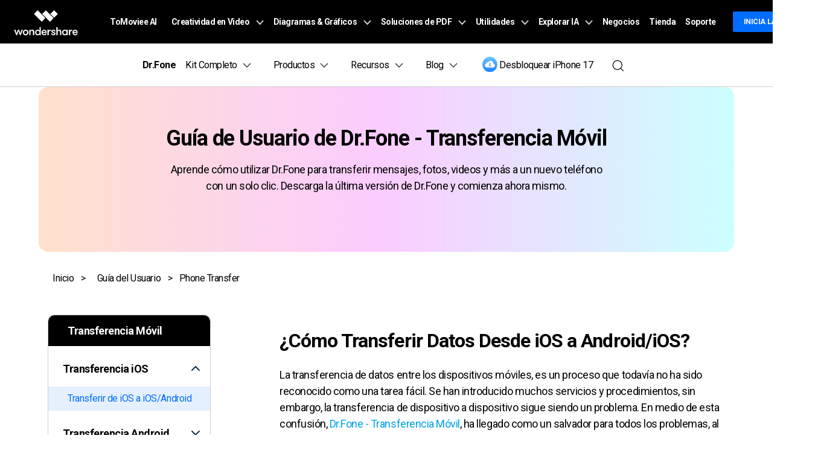

--- FILE ---
content_type: text/html
request_url: https://drfone.wondershare.es/guide/transfer-data-from-ios.html
body_size: 33012
content:
<!DOCTYPE html>
<html lang="es">
<head>
  <!-- Google Tag Manager -->
  <script>(function(w,d,s,l,i){w[l]=w[l]||[];w[l].push({'gtm.start':
  new Date().getTime(),event:'gtm.js'});var f=d.getElementsByTagName(s)[0],
  j=d.createElement(s),dl=l!='dataLayer'?'&l='+l:'';j.async=true;j.src=
  'https://www.googletagmanager.com/gtm.js?id='+i+dl;f.parentNode.insertBefore(j,f);
  })(window,document,'script','dataLayer','GTM-57FR6ZG');</script>
  <!-- End Google Tag Manager --><title>Cómo transferir datos de iOS a Android/iOS de manera sencilla</title>
<meta charset="utf-8">
<meta http-equiv="Content-Type" content="text/html; charset=utf-8" />
<meta name="viewport" content="width=device-width,user-scalable=0,initial-scale=1,maximum-scale=1, minimum-scale=1" />
<meta name="description" content="¿Necesitas transferir datos desde tu dispositivo iOS a otros smartphones? Descubre la forma más sencilla de hacerlo con Dr.Fone - Transferencia de teléfono, ideal para usuarios de iOS." />
<meta property="og:site_name" content="Wondershare" />
<meta property="og:type" content="article" />
<meta property="og:url" content="https://drfone.wondershare.es/guide/transfer-data-from-ios.html" />
<link rel="shortcut icon" href="https://drfone.wondershare.com/favicon.ico" type="image/x-icon" />

<link rel="stylesheet" href="https://neveragain.allstatics.com/2019/assets/style/bootstrap-drfone.min.css" />
<link rel="canonical" href="https://drfone.wondershare.es/guide/transfer-data-from-ios.html" />
<link rel="stylesheet" href="https://neveragain.allstatics.com/2019/assets/style/font-custom-ws.min.css" media="all">
<style>
  body, main, h1, h2, h3, h4, h5, h6, .h1, .h2, .h3, .h4, .h5, .h6{letter-spacing: -0.03em;font-family: "HarmonyOS Sans",-apple-system, blinkmacsystemfont, "Segoe UI", roboto, "Helvetica Neue", arial, "Noto Sans", sans-serif, "Apple Color Emoji", "Segoe UI Emoji", "Segoe UI Symbol", "Noto Color Emoji";color: #000;}
  .guide-top{background: linear-gradient(270deg, rgba(0, 255, 253, 0.2) 0%, rgba(236, 0, 255, 0.2) 51.26%, rgba(255, 103, 0, 0.2) 100%);}
  .border-radius-16{border-radius:1rem;}
  .border-radius-10{border-radius: .625rem;}
  .border-common-light{border: 1px solid rgba(0,0,0,.2);}
  .font-size-52{font-size: 3.25rem;}
  .mw-730{max-width:730px;}
  .nav-intro a{color:#000}

  .font-size-52{font-size: 3.25rem;}
  .box-style-1 {border: 1px solid rgba(0, 0, 0, 0.2);border-radius: 10px;}
  .guide-info a{color: #000;}
  .guide-info a:hover{color: #006DFF;text-decoration: underline;}
  .btn{border-radius: 4px;}
  .menu-list a{color:#000;}
  .menu-list a:hover,.menu-list a.active{background: rgba(0, 109, 255, 0.1);color: #006DFF;text-decoration: none;}
  .menu-sub svg{transform: rotate(180deg);transition: transform .3s linear;}
  .menu-down svg{transform: rotate(0);}
  .menu-list{display:none;}
  .menu-down ~ .menu-list{display: block;}
  .grab-box{border: 1px solid rgba(0, 0, 0, 0.2);}
  .step-icon{color:#FFF;background: #000000;border-radius: 4px;padding:6px;}
  .help-box{border-top: 1px solid rgba(0, 0, 0, 0.2);}
  .ph-left-menu {display: none;}
  .menu-wrap{border-radius: .625rem;position: relative;}
  .menu-wrap .bg-black{border-radius: .625rem .625rem 0 0;}
  .left-menu{width:330px}
  .left-menu .menu-bottom-downlod {position: absolute;width: 100%;left: 0;bottom: -10px;transform: translateY(100%);border-radius: 8px;}
  a.guide-pdf:hover  {color: #006DFF;text-decoration: underline;}
  .nav-pills .nav-link.active,.nav-pills .show>.nav-link{color:#006DFF;background: #F4EFFF;}

  .article-sidebar {border-right: 1px solid rgba(0, 0, 0, 0.2);background-color: #FFF;max-width: 290px;}
  .article-sidebar .sidebar-content {height: calc(100vh - 56px);overflow-x: hidden;overflow-y: auto;padding-top: 4px;padding-bottom: 12px;} 	
  .article-sidebar .sidebar-content::-webkit-scrollbar {width: 4px;height: 10px;background: transparent;}
  .article-sidebar .sidebar-content::-webkit-scrollbar-thumb {background: rgba(0, 0, 0, 0.2);border-radius: 11px;}
  .sidebar-download.scroll {position: absolute;bottom: 0;border-top: none !important;border-right: 1px solid rgba(0, 0, 0, 0.2);background-color: #FFF;}

  .accordion-style {max-height: 500px;overflow-y: scroll;overflow-x: hidden;}
  .accordion-style::-webkit-scrollbar {width: 4px;height: 10px;background: transparent;}
  .accordion-style::-webkit-scrollbar-thumb {background:  rgba(0, 0, 0, 0.2);border-radius: 9px;}
  .accordion-style ul li.active {background-color: rgba(0,109,255, .15) !important;box-shadow: -0.5rem 0 0 rgba(0,109,255, .15);}
  .accordion-style li [data-toggle="collapse"]:hover,.accordion-style ul li:hover {background: #F5F5F5;box-shadow: -0.5rem 0 0 #F5F5F5;}
  .accordion-style ul li.active a{color:#006DFF;text-decoration: none;}
  .accordion-style ul li:hover a {color:#006DFF;}
  .accordion-style ul li{position: relative;}
  .accordion-style [data-toggle=collapse][aria-expanded=false] svg{transform: rotate(180deg);transition: transform .3s linear;}
  .accordion-style [data-toggle=collapse][aria-expanded=true] svg{transform: rotate(0);transition: transform .3s linear;}
  .pdf-tag {padding: 2px 4px;}
  
  .skip-bar .active{border-bottom: 1px solid #000000;}

  #bottom_search_from .close-icon {opacity: 1;pointer-events:initial}
  .bg-gradient-bottom .wsc-icon{width: 2rem;}

  .guide-content-2022 a:not(.btn) {color: #006dff;}
  .guide-content-2022 a:not(.btn):hover {text-decoration: underline;}
  .guide-content-2022>h2{margin: 1.5rem 0;}
  .guide-content-2022>h4 {margin-top: 1.5rem;margin-bottom: 1rem;}
  .guide-content-2022 >p,.guide-content-2022 .fold-item:not(:last-child){margin-bottom: 1.5rem;}
  .guide-content-2022 p {font-size: 1.125rem;}
  .guide-content-2022 .anchor-list {margin: 3rem 0 1rem;border: 1px dashed #7A99B8;border-radius: 10px;padding: 1.5rem;}
  .guide-content-2022 .anchor-list h4,.guide-content-2022 .anchor-list .list-item:not(:last-child) {margin: 1rem 0;}
.guide-content-2022 .anchor-list a {color:#000}
  .guide-content-2022 .anchor-list .list-item span{color: #006dff;font-weight: 700;padding-right: 1rem;}
  .guide-content-2022 .anchor-list a:hover {color: #006dff;text-decoration: underline;}
  .guide-content-2022 .img-box {position: relative;border-radius: 10px;overflow: hidden;margin-bottom: 1.5rem;display: inline-block;}
  .guide-content-2022 .img-box .img-desc {position: absolute;width: 100%;left:0;bottom: 0;background-color: rgba(0, 0, 0, 0.4);text-align: center;color: #fff;font-size: 14px;font-weight: 700;padding: 12px 0;}
   .guide-content-2022 p .number {display: inline-block;width: 20px;height: 20px;background-color: #07273D;border-radius: 50%;margin-right: 4px;color: #fff;font-size: 14px;text-align: center;line-height:20px;flex-shrink:0;}
  .guide-content-2022 p span {padding-right: 0.6rem;margin-bottom: 14px;display: inline-block;}
  .guide-content-2022 .note-wrapper {background: rgba(0, 109, 255, 0.1);border: 1px dashed #7A99B8;border-radius: .625rem;margin: 2rem 0;padding: 1rem 1.5rem;}
  .guide-content-2022 h6 {font-size: 1.125rem;}
  .guide-content-2022 .two-column {margin-bottom: 2.5rem;padding-top: 1.5rem;}
  .guide-content-2022 .two-column h4 {margin-bottom: 1.5rem;}
  .guide-content-2022 .two-column .number {flex-shrink: 0;margin-right: 8px;margin-top: 4px;}
  .guide-content-2022 ul{padding-left: 1.5rem;font-size: 1.125rem;}
  .guide-content-2022 ul li {padding-bottom: 0.5rem;}
  .guide-content-2022 .fold-wrapper {margin: 1.5rem 0;border: 1px solid rgba(0, 0, 0, 0.2);background-color: #fff;border-radius: 10px;padding: 2rem;}
  .guide-content-2022 .fold-wrapper h4,.guide-content-2022 .card-wrapper h4{margin-bottom: 1rem;}
  .guide-content-2022 .fold-wrapper .line-x {width: 100%;height: 1px;background: #7A99B8;margin-bottom: 1.5rem;}
  .guide-content-2022 .fold-item {display: flex;}
  .guide-content-2022 .fold-item i{margin-top: -4px;margin-right: 8px;}
  .guide-content-2022 .fold-item ul {margin-top: 1rem;}
  .guide-content-2022 .fold-item[data-toggle=collapse][aria-expanded=true] svg{transform: rotate(90deg);transition: transform .3s linear;}
  .guide-content-2022 .card-wrapper {margin: 1rem 0;border: 1px solid rgba(0, 0, 0, 0.2);border-radius: 10px;background: #FFFFFF;padding: 2rem 2rem 0.8rem 2rem;}
  .guide-content-2022 .table-response {margin: 1.5rem 0;}
  .guide-content-2022 table {width: calc(100% - 2px);}
  .guide-content-2022 table thead td {font-size: 16px;font-weight: 700;color: #fff;padding: 0.8rem 1.5rem;background-color: #000;border: 1px solid #000;}
  .guide-content-2022 table tbody td {border: 1px solid #C0C0C0;font-size: 14px;padding: 0.8rem 1.5rem;color: #000;}
  .guide-content-2022 table tbody tr:nth-child(2n) td {background-color: rgba(0,109,255, .15);}

  .guide-content-2022 .download-box {background-image: linear-gradient(270deg, rgba(0, 255, 253, 0.2) 0%, rgba(236, 0, 255, 0.2) 51.26%, rgba(255, 103, 0, 0.2) 100%);border-radius: 10px;padding: 1.5rem 2.75rem;display: flex;justify-content: space-between;align-items: center;}
  .guide-content-2022 .download-box .left-text {font-size: 1.75rem;letter-spacing: -0.02em;padding: 1rem;font-weight: 700;max-width: initial;}
  .guide-content-2022 .download-box .right-download {white-space: nowrap;padding: 1rem;text-align: center;}
  .guide-content-2022 .download-box .right-download .sys-desc {font-size: 1rem;letter-spacing: -0.01em;padding-top: 10px;}

  .content-line {width: 100%;height: 1px;background:  rgba(0, 0, 0, 0.2);border-radius: 10px;}
  .border-box-style {border: 1px solid rgba(0, 0, 0, 0.2);border-radius: 10px;}
  .related-wrapper .border-box-style .related-item p {overflow:hidden;text-overflow:ellipsis;display:-webkit-box;-webkit-line-clamp:2;-webkit-box-orient:vertical;margin-bottom:0;}
  .related-wrapper .border-box-style .related-item:not(:last-child){border-bottom: 1px solid rgba(0, 0, 0, 0.2);margin-bottom: 1.5rem;padding-bottom: 1.5rem;}
  .related-wrapper .border-box-style a:hover{text-decoration: underline;}
  .related-wrapper .border-box-style .related-item:nth-child(4){display: none;}
  .fold-item {pointer-events: none;}
  .fold-item a{pointer-events: painted;}

  @media (min-width: 1280px) {
    .article-sidebar .sidebar-content {height: calc(100vh - 72px);}
  }
  @media (max-width:1600px) {
    .font-size-52{font-size: 42px;}
    .article-sidebar {max-width: 270px;}
    .guide-content-2022 .download-box {padding: 1rem;}
    .guide-content-2022 .download-box .left-text {font-size: 1.4rem;}
  }
  @media (max-width:1280px) {
    .font-size-52{font-size: 36px;}
    .grab-box .font-size-super{font-size:16px;}
    .grab-box .font-size-large{font-size:14px;}
    .left-menu{width:270px}
  }
  @media (max-width:992px) {
    .ph-left-menu {display: block;position: fixed;z-index: 10;left: 0;bottom: 10%;transition: 0.3s;}
    .ph-left-menu .icon-box {border-radius: 0 20px 20px 0;box-shadow: 0px 15px 20px rgba(0, 0, 0, 0.1);}
    .ph-left-menu.on {opacity: 0;filter: alpha(opacity=0);right: -100px;}
    .ph-bg {width: 100%;height: 100%;background: rgba(0, 0, 0, 0.5);position: fixed;left: 0;top: 0;z-index: 55;display: none;}
    .left-menu {height: 100% !important;top: 0 !important;width: calc(100% - 80px);left: -100%;z-index: 6;-webkit-transition: 0.3s;-moz-transition: 0.3s;-ms-transition: 0.3s;transition: 0.3s;opacity: 0;filter: alpha(opacity=0);margin-left: 0;position: fixed;}
    .left-menu .menu-bottom-downlod {position: initial;transform: none;padding: 0 1rem;}
    .left-menu.on {left: 0;background: #ffffff;opacity: 1;filter: alpha(opacity=100);z-index: 99;}
    .left-menu .menu-wrap {width: 100%;height: 100%;position: relative;overflow-y: auto;z-index: 6;transition: 0.3s;border-radius: 0;}
    .menu-wrap .nav-link {border-bottom: 1px solid rgba(0, 0, 0, 0.2);padding: 1rem 2rem;}
    .article-sidebar {max-width: initial;padding-left: 1rem;}
    .article-sidebar .sidebar-content {height: 100%;}
  }
  @media (max-width:768px) {
    .font-size-52{font-size: 30px;}
  }
  @media (max-width:576px) {
    main, .font-size-small {font-size: 14px;}
    .h2{font-size:22px;}
    .font-size-52{font-size: 24px;}
    .guide-content-2022 .two-column {padding-top: 0;}
    .left-menu {width: calc(100% - 80px);}
    .guide-content-2022 .download-box {display: block;text-align: center;}
  }
  @media (min-width: 992px) {
    .full-width-gap {padding:0 64px}
  }
</style>
<script type="text/javascript">
            var CHANNEL_ID = "1143";
            var SITE_ID = "83";
            var CMS_LANGUAGE = "es";
            var TEMPLATE_ID = "10012325";
            var PAGE_ID = "366373";
            var TEMPLATE_MODULE = "other";
            var TEMPLATE_TYPE = "other";
</script></head>

<body data-cat="product" data-pro="drfone" data-nav="home" data-sys="auto" data-lan="en" data-dev="auto">
<!--<div data-toggle="ad" data-text="🎉 ¡Oferta especial de Año Nuevo en Dr.Fone! 🎉 20% de descuento EXTRA y hasta un 42% de ahorro. ✨" data-link="https://drfone.wondershare.es/store/" data-link-text="&#x1F449; Empieza ahora" data-text-color="#ffffff" data-text-link-color="#FFD351" data-underline="link" data-bg-color="linear-gradient(to right, #C83A1A 0%, #7C0006 100%)" data-due="2026/01/06 15:59:59" sticky-on-top="1"></div>-->


<!-- 头部公共样式块 -->
<link rel="stylesheet" href="https://neveragain.allstatics.com/2019/assets/style/wsc-header-footer-2020.min.css" />
<link rel="stylesheet" href="https://www.wondershare.com/assets/header-footer-2021.css">
<style>
@media ((min-width: 1280px)){ 
    .wsc-header2020-navbar-nav-toggle.creativity.creativity-en {min-width: 640px;}
	.wsc-header2020-navbar-nav-toggle.diagram-grahics, .wsc-header2020-navbar-nav-toggle.diagram-graphics,.wsc-header2020-navbar-nav-toggle.utility {min-width: 400px;width:auto;}
      .wsc-header2020-navbar-nav-toggle.explore-ai {min-width: 445px;}
}
</style>
<style>
    .border-search {
      border: 1px solid #000000;
      border-radius: 4px;
      margin: 0.2rem;
      opacity: 0.3;
    }

    .download-sm {
      position: absolute;
      top: 50%;
      right: .25rem;
      transform: translate(-50%, -50%);
    }

    .opcity-7 {
      opacity: 0.7;
    }

    #feature-tab .nav-link {
      background: #0080FF0D;
      width: 240px;
      border-radius: 12px;
      padding: 12px 40px;
      font-weight: 600;
      text-align: center;
      margin: 8px 0px;
    }

    #feature-tab .nav-link.active {
      background: #0080FF1A;
      border: 1px solid #0080FF;
    }

    .box-gray {
      border: 1px solid #0000001A;
      padding: 4px 8px;
      border-radius: 8px;
      font-size: 0.75rem;
      font-weight: 600;
    }

    .box-gray:hover {
      border: 1px solid #0080FF;
      background: #0080FF;
      color: #ffffff !important;
    }

    .box-gray:hover a {
      color: #ffffff !important;

    }


    .max-width-85 {
      max-width: 82% !important;
    }

    .max-width-15 {
      max-width: 18% !important;
    }


    .width-316 {
      width: 19.75rem;
    }

    .width-258 {
      width: 16.125rem;
    }


    .column-count-3 {
      column-count: 3;

    }

    .box-action {
      background: #0080FF0A;
      border-radius: 8px;
      padding: 8px 16px;

    }

    .box-action:hover {
      background: #0080FF;
    }

    .box-action:hover a {
      color: #fff !important;
      text-decoration: none !important;
    }


    .column-gap-10 {
      column-gap: 10rem;
    }

    @media (max-width:1600px) {
      .width-316 {
        width: 17rem;
      }

      .width-258 {
        width: 14rem;
      }

      .column-gap-10 {
        column-gap: 7rem;
      }
    }

    @media (max-width:1280px) {
      .column-count-3 {
        column-count: 1;

      }

      .column-gap-10 {
        column-gap: 0rem;
      }

      .wsc-header2020 .wsc-header2020-navbar-content {
        justify-content: start;
      }


      .max-width-85,
      .max-width-15 {
        max-width: 100% !important;
      }
    }

    @media (max-width:568px) {
      .download-sm {

        right: 1%;

      }
    }

    .text-active:hover {
      color: #0080FF;

    }

    .arrow-active {
      display: none;
    }

    .text-decoration-none {
      text-decoration: none;
    }

    .box-bg {
      background: linear-gradient(90deg, rgba(230, 242, 255, 0.5) 0%, rgba(221, 245, 255, 0.5) 100%);
      padding: 16px 24px;
      border-radius: 12px;
      max-width: 420px;
    }

    .box-process-bg {
      background: #F3F3F3;
      padding: 16px;
      border-radius: 12px;
      max-width: 420px;
    }


    .box-online-bg {
      max-width: 420px;
      background: #F3F3F3;
      padding: 24px;
      border-radius: 12px;
    }



    .box-online-bg:hover .font-size-tiny {
      color: #000000;
      /* opacity: 0.7; */
    }

    .box-online-bg:hover .text-h {
      color: #0080FF;
    }

    .box-process:hover .text-h {
      color: #0080FF;
    }

    .box-process:hover .arrow-active,
    .text-active:hover .arrow-active {
      display: inline-block !important;
    }

    .box-process .arrow-default,
    .text-active .arrow-default {
      display: inline-block !important;
    }

    .box-process:hover .arrow-default,
    .text-active:hover .arrow-default {
      display: none !important;
    }


    .border-radius-4 {
      border-radius: 6px;
    }

    .h-36 {
      padding: 0.5rem 0.75rem;
    }

    .opacity-7 {
      opacity: 0.7;
    }

    .btn-h-32 {
      display: flex;
      justify-content: center;
      align-items: center;
      padding: 0.3125rem 0.75rem;
    }

    .wsc-header2020 .wsc-header2020-dropdownMenuBody-list li {
      padding: 10px 0;
      /* opacity: 0.7; */
      font-family: "Montserrat", -apple-system, blinkmacsystemfont, "Segoe UI", roboto, "Helvetica Neue", arial, "Noto Sans", sans-serif, "Apple Color Emoji", "Segoe UI Emoji", "Segoe UI Symbol", "Noto Color Emoji";
    }

    .wsc-header2020 .wsc-header2020-dropdownMenuBody-list li a {
      color: #000;
      text-decoration: none;
      font-weight: 600;
    }

    .wsc-header2020 .wsc-header2020-dropdownMenuBody-list li .font-size-tiny {
      white-space: normal;
    }

    .wsc-header2020 .wsc-header2020-navbar-drfone .wsc-header2020-navbarDropdown-toggle[aria-expanded="true"],
    .wsc-header2020 .wsc-header2020-navbar-drfone .wsc-header2020-navbarDropdown-toggle:hover,
    .wsc-header2020 .wsc-header2020-navbar-drfone .wsc-header2020-navbar-link:hover,
    .wsc-header2020 .wsc-header2020-navbar-drfone .wsc-header2020-navbarDropdown-toggle:hover {
      color: #0080FF;
    }

    .wsc-header2020 .wsc-header2020-navbar-drfone .wsc-header2020-navbarDropdown-toggle[aria-expanded="true"] span::before,
    .wsc-header2020 .wsc-header2020-navbar-drfone .wsc-header2020-navbarDropdown-toggle:hover span::before {
      background-color: #0080FF;
    }

    .wsc-header2020 .wsc-header2020-navbar-drfone .wsc-header2020-navbar-linkBtn {
      background-color: #0080FF;
      border: 2px solid #0080FF;
      border-radius: 4px !important;
      font-weight: 700;
    }

    .wsc-header2020 .wsc-header2020-navbar-drfone .wsc-header2020-navbar-linkBtn:hover {
      background-color: #2970FF;
      border: 2px solid #2970FF;
    }


    .wsc-header2020 .wsc-header2020-navbar-drfone .wsc-header2020-navbar-linkBtn-outline {
      border: 2px solid #0080FF !important;
      border-radius: 4px !important;
      font-weight: 700;
      color: #0080FF;
    }

    .wsc-header2020 .wsc-header2020-navbar-drfone .wsc-header2020-navbar-linkBtn-outline:hover {
      background-color: #0080FF;
    }

    .wsc-header2020 .wsc-header2020-dropdownMenuTabs-content .wsc-header2020-dropdownMenu-tabs .wsc-header2020-dropdownMenuTabs-nav {
      opacity: 1;
      font-weight: 400;
    }

    .wsc-header2020 .wsc-header2020-dropdownMenuTabs-content .wsc-header2020-dropdownMenu-tabs .wsc-header2020-dropdownMenuTabs-nav .active {
      opacity: 0;
      transition: opacity .3s;
    }

    .wsc-header2020 .wsc-header2020-dropdownMenuTabs-content .wsc-header2020-dropdownMenu-tabs .wsc-header2020-dropdownMenuTabs-nav[aria-expanded="true"],
    .wsc-header2020 .wsc-header2020-dropdownMenuTabs-content .wsc-header2020-dropdownMenu-tabs .wsc-header2020-dropdownMenuTabs-nav:hover {
      font-size: 16px;
      color: #0080FF;
      font-weight: 400;
    }

    .wsc-header2020 .wsc-header2020-dropdownMenuTabs-content .wsc-header2020-dropdownMenu-tabs .wsc-header2020-dropdownMenuTabs-nav[aria-expanded="true"] .active {
      opacity: 1;
    }

    .features-logo,
    .wsc-header2020-mobile-hide {
      display: none;
    }

    .header-logo img {
      width: 2rem;
    }

    .system-logo .wsc-icon {
      width: 2rem;
      height: 2rem;
    }

    .system-logo .wsc-icon svg {
      width: 100%;
      height: 100%;
    }

    .system-logo:hover svg rect {
      fill: #0080FF;
    }

    .wsc-header2020 .wsc-header2020-dropdownMenuBody-list {
      padding: 0;
    }

    .wsc-header2020 .btn-outline-primary {
      color: #0080FF !important;
      border-color: #0080FF !important;
    }

    .wsc-header2020 .btn-outline-primary:hover {
      background-color: #2970FF !important;
      border-color: #2970FF !important;
      color: #fff !important;
    }

    .wsc-header2020 .features-item .wsc-header2020-dropdown-learnMore button {
      color: #0080FF;
      border: 2px solid #0080FF;
      border-radius: 4px;
      font-size: 14px;
    }

    .wsc-header2020 .features-item .wsc-header2020-dropdown-learnMore button:hover {
      background-color: #0080FF;
      border-color: #0080FF;
      color: #fff;
    }

    @media (min-width: 1280px) {
      .wsc-header2020-dropdownMenuBody-imgbox ul li {
        width: 33%;
      }

      .wsc-header2020 .wsc-header2020-container {
        max-width: 1440px
      }

      .wsc-header2020 .wsc-header2020-dropdownMenuTabs-content {
        width: 240px;
      }

      .wsc-header2020 .wsc-header2020-navbar-link,
      .wsc-header2020 .wsc-header2020-navbarDropdown-toggle {
        opacity: 1;
      }

      .wsc-header2020 .wsc-header2020-navbarDropdown-menu.more-content .wsc-header2020-container {
        max-width: 1100px;
      }

      .wsc-header2020 .wsc-header2020-dropdownMenuBody-item {
        max-width: 32%;
        /* overflow: hidden; */
      }

      .wsc-header2020 .wsc-header2020-navbarDropdown-menu-products .wsc-header2020-dropdownMenuBody-item:nth-child(1),
      .wsc-header2020 .wsc-header2020-navbarDropdown-menu-products .wsc-header2020-dropdownMenuBody-item:nth-child(2){
        max-width: 26%;
      }
      .wsc-header2020 .wsc-header2020-navbarDropdown-menu-products .wsc-header2020-dropdownMenuBody-item:nth-child(3),
      .wsc-header2020 .wsc-header2020-navbarDropdown-menu-products .wsc-header2020-dropdownMenuBody-item:nth-child(4){
        max-width: 24%;
      }

      .wsc-header2020 .wsc-header2020-navbarDropdown-menu-products .wsc-header2020-dropdownMenuBody-item .wsc-header2020-dropdownMenuBody-box {
        padding: 8px 8px 8px 16px;
      }

      .wsc-header2020 .wsc-header2020-dropdownMenuBody-item-learn1,
      .wsc-header2020 .wsc-header2020-dropdownMenuBody-item-learn2,
      .wsc-header2020 .wsc-header2020-dropdownMenuBody-item-learn3 {
        max-width: 100%;
        overflow: hidden;
      }





      .wsc-header2020 .features-item .wsc-header2020-dropdownMenuBody-item {
        max-width: 31%;
        padding: 0 20px;
      }

      .wsc-header2020 .learn-item .wsc-header2020-dropdownMenuBody-item {
        max-width: 20%;
      }

      .wsc-header2020 .learn-item .wsc-header2020-dropdownMenuBody-imgitem {
        max-width: 80%;
      }


      .wsc-header2020 .wsc-header2020-navbar-main .features-item .wsc-header2020-dropdownMenuBody-box {
        padding: 0;
      }

      .wsc-header2020 .wsc-header2020-navbarDropdown-menu .wsc-header2020-dropdown-learnMore {
        border: none;
        padding: 0 0 48px 0;
      }

      .system-logo .wsc-icon {
        width: 1.25rem;
        height: 1.25rem;
      }

      .features-logo,
      .wsc-header2020-mobile-hide {
        display: block;
      }

      .system-logo .wsc-header2020-mobile-hide {
        display: inline;
      }

      .wsc-header2020 a:not(.btn, .wsc-header2020-navbar-linkBtn, .wsc-header2020-navbar-link) {
        color: #000;
      }

      .wsc-header2020 a:not(.btn, .wsc-header2020-navbar-linkBtn, .wsc-header2020-navbar-link):hover {
        color: #0080FF;
      }

      .wsc-header2020-dropdownMenuBody-imgbox .wsc-header2020-dropdownMenuBody-list {
        display: flex;
        flex-wrap: wrap;
      }
    }

    @media (min-width: 1600px) {
      .wsc-header2020 .features-item .wsc-header2020-dropdownMenuBody-item {
        padding: 0 48px;
      }


      .wsc-header2020 .wsc-header2020-dropdownMenuBody-item {
        max-width: 32%;
        /* padding: 0 40px; */
      }

      .wsc-header2020 .wsc-header2020-dropdownMenuBody-item-learn1 {
        max-width: 60%;

      }

      .wsc-header2020 .wsc-header2020-dropdownMenuBody-item-learn2 {
        max-width: 20%;

      }

      .wsc-header2020 .wsc-header2020-dropdownMenuBody-item-learn3 {
        max-width: 20%;

      }

      .wsc-header2020 .wsc-header2020-navbarDropdown-menu-products .wsc-header2020-dropdownMenuBody-item:nth-child(1),
      .wsc-header2020 .wsc-header2020-navbarDropdown-menu-products .wsc-header2020-dropdownMenuBody-item:nth-child(2){
        max-width: 26%;
      }
      .wsc-header2020 .wsc-header2020-navbarDropdown-menu-products .wsc-header2020-dropdownMenuBody-item:nth-child(3),
      .wsc-header2020 .wsc-header2020-navbarDropdown-menu-products .wsc-header2020-dropdownMenuBody-item:nth-child(4){
        max-width: 24%;
      }
      .wsc-header2020 .wsc-header2020-navbarDropdown-menu-products .wsc-header2020-dropdownMenuBody-item .wsc-header2020-dropdownMenuBody-box {
        padding: 8px 15px 8px 15px;
      }


      /* .wsc-header2020 .learn-item .wsc-header2020-dropdownMenuBody-item {
        padding: 0 58px;
      } */
    }

  </style>
  <style>
  .animated-text {
    font-weight: 800;
    animation: colorChange 3s infinite; /* 设置动画时长为3秒并无限循环 */
  }

  @keyframes colorChange {
    0%, 25% {
      color: #D62E36; /* 红色持续时间更长 */
    }
    50% {
      color: #FFA500; /* 渐变到橙色 */
    }
    100% {
      color: #008000; /* 最终颜色为绿色 */
    }
  }
</style>
<!-- Buen Fin 活动特效 -->
<style>
  .image-zoom-anim {
        display: inline-block;
        animation: imageZoomPulse 1.5s ease-in-out infinite;
        transform-origin: center center;
      }

      @keyframes imageZoomPulse {
        0% {
          transform: scale(1);
        }
        50% {
          transform: scale(1.08);
        }
        100% {
          transform: scale(1);
        }
      }
</style>
<!-- 移动端二级导航图片隐藏 -->
   <style>
          @media ( max-width: 767.98px ) {
            .wsc-header2020-navbar-main .wsc-header2020-navbar-collapse img { display: none; }
          }
          /* 添加新产品 */
      .product-online-new {
        max-width: unset !important;
        flex: 1 1 44% !important;
        display: flex;
        flex-direction: column;
      }

      .product-online-new .product-new-item,
      .product-online-new .product-online-item {
        max-width: unset !important;
      }

      .product-online-new .product-new-item .item-list,
      .product-online-new .product-online-item .item-list {
        white-space: normal;
        display: flex;
        gap: 12px;
        align-items: stretch;
        justify-content: center;
      }

      @media (max-width: 1280px) {

        .product-online-new .product-new-item .item-list,
        .product-online-new .product-online-item .item-list {
          flex-direction: column;
        }
      }

      .product-online-new .product-new-item .item-list a,
      .product-online-new .product-online-item .item-list a {
        color: #000;
        flex: 1 1 50%;
        font-weight: 400;
      }
      .product-online-new .product-new-item .item-list a .box-title,
      .product-online-new .product-online-item .item-list a .box-title {
       line-height: 100%;
       padding-bottom: 0;
      }

      .product-online-new .product-new-item .item-list a:hover,
      .product-online-new .product-online-item .item-list a:hover {
        color: #000 !important;
      }

      .product-online-new .product-new-item .item-list a:hover .box-title,
      .product-online-new .product-online-item .item-list a:hover .box-title {
        color: #0080ff;
      }

      .product-online-new .product-new-item .item-list a:hover .font-size-tiny,
      .product-online-new .product-online-item .item-list a:hover .font-size-tiny {
        color: #000 !important;
      }
    </style>
   <style>
     /*Resources*/
      .wsc-header2020 .wsc-header2020-navbarDropdown-menu-resources .wsc-header2020-dropdownMenuBody-list li a {
      font-weight: 500;
      opacity: 0.7;
    }

      /* learn & support */
      .wsc-header2020 .wsc-header2020-navbarDropdown-toggle[aria-expanded="true"] + .wsc-header2020-navbarDropdown-menu {
        max-height: unset;
      }
      .wsc-header2020 .wsc-header2020-dropdownMenuBody-item-learn2 {
        max-width: 100%;
      }

      .wsc-header2020 .wsc-header2020-dropdownMenuBody-item-learn3 {
        max-width: 100%;
      }

      .wsc-header2020 .wsc-header2020-navbarDropdown-menu-learn .opacity-7 {
        opacity: 0.7;
      }

      .wsc-header2020 .wsc-header2020-navbarDropdown-menu-learn .wsc-header2020-dropdownMenuBody-list a {
        color: #000;
        text-decoration: none;
        font-weight: 500;
        opacity: 0.7;
        font-size: 14px;
        display: flex;
        align-items: center;
        gap: 8px;
      }
      .wsc-header2020 .learn-box a {
        opacity: 1 !important;
      }

      .wsc-header2020 .wsc-header2020-navbarDropdown-menu-learn .wsc-header2020-dropdownMenuBody-list a .link-text {
        color: inherit;
        text-decoration: none;
        font-weight: 500;
        opacity: 0.7;
        font-size: 14px;
        font-family: "Montserrat", -apple-system, blinkmacsystemfont, "Segoe UI", roboto, "Helvetica Neue", arial, "Noto Sans", sans-serif, "Apple Color Emoji",
          "Segoe UI Emoji", "Segoe UI Symbol", "Noto Color Emoji";
      }

      .wsc-header2020 .wsc-header2020-navbarDropdown-menu-learn .wsc-header2020-dropdownMenuBody-list a:hover {
        opacity: 1;
        color: #0080ff;
        text-decoration: underline;
      }

      @media (min-width: 1280px) {
        .wsc-header2020 .wsc-header2020-dropdownMenuBody-item-learn1 {
          max-width: 79%;
        }

        .wsc-header2020 .wsc-header2020-navbarDropdown-menu-learn .wsc-header2020-dropdownMenuBody-list li {
          padding: 8px 0;
        }

        .wsc-header2020-navbar-main .navbarDropdown-download-wrapper {position: relative;left: 0;bottom: 0;width: 100%;height: 56px;display: flex;align-items: center;}
        .wsc-header2020-navbar-main .navbarDropdown-download-wrapper .navbar-dropdown-downloadIcon {width: 24px;height: 24px;margin-right: 10px;position: relative;}
        .wsc-header2020-navbar-main .navbarDropdown-download-wrapper .navbar-dropdown-downloadIcon::before {content: '';width: 10px;height: 12px;position: absolute;top: 4px;left: 7px;background: url('[data-uri]') no-repeat center / 100% auto;transition: transform 0.3s ease;animation: headerArrawMoveTop 1s infinite;}
        .wsc-header2020-navbar-main .navbarDropdown-download-wrapper .navbar-dropdown-downloadIcon::after {content: '';width: 16px;height: 5px;position: absolute;bottom: 4px;left: 4px;background: url('[data-uri]') no-repeat center / 100% auto;}
        .wsc-header2020-navbar-main .navbarDropdown-download-wrapper .navbar-dropdown-cloudIcon {width: 24px;height: 24px;margin-right: 10px;position: relative;background: url('[data-uri]');}
        .wsc-header2020-navbar-main .navbarDropdown-download-wrapper .navbar-dropdown-downloadBtn {flex: 1;height: 100%;}
        .wsc-header2020-navbar-main .navbarDropdown-download-wrapper .navbar-dropdown-downloadBtn:hover {text-decoration: none;}
        .wsc-header2020-navbar-main .navbarDropdown-download-wrapper .navbarDropdown-download-left-box,.wsc-header2020-navbar-main .navbarDropdown-download-wrapper .navbarDropdown-download-right-box {width: 100%;height: 100%;display: flex;align-items: center;font-size: 18px;font-weight: 500;color: #fff;}
        .wsc-header2020-navbar-main .navbarDropdown-download-wrapper .navbarDropdown-download-left-box {background: linear-gradient(90deg, #00B3FF 50.03%, #0085FF 100%);padding-right: 40px;justify-content: flex-end;}
        .wsc-header2020-navbar-main .navbarDropdown-download-wrapper .navbarDropdown-download-right-box {background: linear-gradient(90deg, #0085FF 50.03%, #00B3FF 100%);padding-left: 40px;justify-content: flex-start;}
        .wsc-header2020-navbar-main .navbarDropdown-download-wrapper .navbar-dropdown-downloadBtn:hover .navbarDropdown-download-left-box {background: linear-gradient(90deg, #0185FF 50.03%, #0054F0 100%);}
        .wsc-header2020-navbar-main .navbarDropdown-download-wrapper .navbar-dropdown-downloadBtn:hover .navbarDropdown-download-right-box {background: linear-gradient(90deg, #0054F0 50.03%, #0185FF 100%);}
        .wsc-header2020-navbar-main .navbarDropdown-download-wrapper::before {content: '';top:50%;left:50%;transform: translate(-50%,-50%);width: 1px;height: 16px;background-color: #fff;position: absolute;opacity: 1;transition: all 0.1s;}
        .wsc-header2020-navbar-main .navbarDropdown-download-wrapper:hover::before{opacity: 0;}

        @keyframes headerArrawMoveTop {
          0%,100% {transform: translate(0,0px);}
          50% {transform: translate(0,-2px);}
        }
      }

      .wsc-header2020 .learn-box {
        flex: calc(33.3% - 30px * 2);
        display: flex;
        flex-direction: column;
        padding: 16px 24px;
        background-color: #f5faff;
        border-radius: 12px;
        gap: 12px;
      }
      @media (max-width: 1280px) {
        .wsc-header2020 .learn-box {
          margin: 16px 0;
        }
      }
      .wsc-header2020 .learn-box-title {
        font-size: 16px;
        font-weight: 700;
        color: #000;
        margin-bottom: 0px;
      }
    </style>
<header class="wsc-header2020">
  <nav class="wsc-header2020-navbar-master wsc-header202004-navbar-wondershare">
    <div class="wsc-header2020-container">
      <div class="wsc-header2020-navbar-content">
        <div class="wsc-header2020-navbar-brand">
          <a href="https://www.wondershare.es/"></a>
        </div>

        <button class="wsc-header2020-navbar-collapse-toggle" type="button" aria-expanded="false">
          <svg class="wsc-header2020-navbar-collapse-toggle-icon" width="24" height="24" viewBox="0 0 24 24"
	  fill="none" xmlns="https://www.w3.org/2000/svg">
            <path d="M4 6H20M20 12L4 12M20 18H4" stroke="white" stroke-width="1.5"></path>
          </svg>
          <svg class="wsc-header2020-navbar-collapse-toggle-icon-close" width="24" height="24" viewBox="0 0 24 24"
	  fill="none" xmlns="https://www.w3.org/2000/svg">
            <path d="M18 18L12 12M6 6L12 12M18 6L12 12M6 18L12 12" stroke="white" stroke-width="1.5"></path>
          </svg>

        </button>
        <div class="wsc-header2020-navbar-collapse">
          <ul class="wsc-header2020-navbar-nav active_menu">
            <!-- 一级导航头部公共块 -->
            <li class="wsc-header2020-navbar-item"><a class="wsc-header2020-navbar-link active_menu_a" href="https://www.tomoviee.ai/es/" target="_blank">ToMoviee AI</a></li>
<li class="wsc-header2020-navbar-item with-toggle"> <a class="wsc-header2020-navbar-link active_menu_a" href="javascript:"> Creatividad en Video
  <svg class="ml-2" width="13" height="9" viewBox="0 0 13 9" fill="none" xmlns="https://www.w3.org/2000/svg">
    <path d="M12 1L6.5 7L1 1" stroke="currentColor" stroke-width="2"/>
  </svg>
  </a>
  <div class="wsc-header2020-navbar-nav-toggle creativity">
    <div class="row no-gutters px-4">
      <div class="left border-control">
        <div class="mb-4 font-size-small"> Creatividad en Video</div>
        <a href="https://filmora.wondershare.es/" target="_blank" class="d-flex align-items-center mb-4"> <img src="https://neveragain.allstatics.com/2019/assets/icon/logo/filmora-square.svg" alt="wondershare filmora logo">
        <div class="pl-2"> <strong class="text-black">Filmora</strong>
          <div class="font-size-small">Editor de video intuitivo. </div>
        </div>
        </a> <a href="https://uniconverter.wondershare.es/" target="_blank" class="d-flex align-items-center mb-4"> <img src="https://neveragain.allstatics.com/2019/assets/icon/logo/uniconverter-square.svg" alt="wondershare uniconverter logo">
        <div class="pl-2"> <strong class="text-black">UniConverter</strong>
          <div class="font-size-small">Convertidor de videos a alta velocidad. </div>
        </div>
        </a> <a href="https://dc.wondershare.es/" target="_blank" class="d-flex align-items-center mb-4"> <img src="https://neveragain.allstatics.com/2019/assets/icon/logo/democreator-square.svg" alt="wondershare democreator logo">
        <div class="pl-2"> <strong class="text-black">DemoCreator</strong>
          <div class="font-size-small">Grabador de pantalla para tutoriales.</div>
        </div>
        </a> <a href="https://pixcut.wondershare.es/" target="_blank" class="d-flex align-items-center mb-4"> <img src="https://neveragain.allstatics.com/2019/assets/icon/logo/pixcut-square.svg" alt="wondershare pixcut logo">
        <div class="pl-2"> <strong class="text-black">PixCut</strong>
          <div class="font-size-small">Removedor de fondo instantáneo.</div>
        </div>
        </a> <a href="https://anireel.wondershare.com/" target="_blank" class="d-flex align-items-center mb-4"> <img src="https://neveragain.allstatics.com/2019/assets/icon/logo/anireel-square.svg" alt="wondershare anireel logo">
        <div class="pl-2"> <strong class="text-black">Anireel</strong>
          <div class="font-size-small">Creador de videos explicativos animados.</div>
        </div>
        </a> <a href="https://filmstock.wondershare.es/" target="_blank" class="d-flex align-items-center mb-4"> <img src="https://neveragain.allstatics.com/2019/assets/icon/logo/filmstock-square.svg" alt="wondershare filmstock logo">
        <div class="pl-2"> <strong class="text-black">Filmstock</strong>
          <div class="font-size-small">Efectos de video, música y más. </div>
        </div>
        </a> <a href="https://www.wondershare.es/products-solutions/all-products.html#creativity" target="_blank" class="vap-btn mt-2">Ver todos los productos</a> </div>
      <div class="right">
        <div class="mt-lg-0 my-4 font-size-small">Explora</div>
        <ul class="list-unstyled explore">
          <li> <a href="https://www.wondershare.es/products-solutions/digital-creativity/" target="_blank" class="text-black">Vista General</a> </li>
          <li> <a href="https://www.wondershare.es/products-solutions/digital-creativity/video.html" target="_blank" class="text-black">Video</a> </li>
          <li> <a href="https://www.wondershare.es/products-solutions/digital-creativity/photo.html" target="_blank" class="text-black">Foto</a> </li>
          <li> <a href="https://www.wondershare.com/creative-center.html" target="_blank" class="text-black">Centro de <br />
            Creatividad</a> </li>
        </ul>
      </div>
    </div>
  </div>
</li>
<li class="wsc-header2020-navbar-item with-toggle"> <a class="wsc-header2020-navbar-link active_menu_a" href="javascript:">Diagramas & Gráficos
  <svg class="ml-2" width="13" height="9" viewBox="0 0 13 9" fill="none" xmlns="https://www.w3.org/2000/svg">
    <path d="M12 1L6.5 7L1 1" stroke="currentColor" stroke-width="2"/>
  </svg>
  </a>
  <div class="wsc-header2020-navbar-nav-toggle diagram-grahics">
    <div class="row no-gutters px-4">
      <div class="left border-control">
        <div class="mb-4 font-size-small">Productos de Diagramas & Gráficos</div>
        <a href="https://edraw.wondershare.es/edraw-max/" target="_blank" class="d-flex align-items-center mb-4"> <img src="https://neveragain.allstatics.com/2019/assets/icon/logo/edraw-max-square.svg" width="40" height="40" alt="wondershare edrawmax logo">
        <div class="pl-2"> <strong class="text-black">EdrawMax</strong>
          <div class="font-size-small">Diagramador simple. </div>
        </div>
        </a> <a href="https://edraw.wondershare.es/edrawmind/" target="_blank" class="d-flex align-items-center mb-4"> <img src="https://neveragain.allstatics.com/2019/assets/icon/logo/edraw-mindmaster-square.svg" alt="wondershare EdrawMind logo">
        <div class="pl-2"> <strong class="text-black">EdrawMind</strong>
          <div class="font-size-small">Mapeo mental colaborativo. </div>
        </div>
        </a> <!--<a href="https://mockitt.wondershare.com/" target="_blank" class="d-flex align-items-center mb-4"> <img src="https://neveragain.allstatics.com/2019/assets/icon/logo/mockitt-square.svg" width="40" height="40" alt="wondershare mockitt logo">
        <div class="pl-2"> <strong class="text-black">Mockitt</strong>
          <div class="font-size-small">Creador rápido de prototipos. </div>
        </div>
        </a>--> <a href="https://edraw.wondershare.es/edraw-project/" target="_blank" class="d-flex align-items-center mb-4"> <img src="https://neveragain.allstatics.com/2019/assets/icon/logo/edraw-project-square.svg" width="40" height="40" alt="wondershare edrawproj logo">
        <div class="pl-2"> <strong class="text-black">EdrawProj</strong>
          <div class="font-size-small">Creador de diagramas de Gantt profesional.</div>
        </div>
        </a> <a href="https://www.wondershare.es/products-solutions/all-products.html#graphic" target="_blank" class="vap-btn mt-2">Ver todos los productos</a> </div>
      <div class="right">
        <div class="mt-lg-0 my-4 font-size-small">Explora</div>
        <ul class="list-unstyled explore">
          <li> <a href="https://www.wondershare.es/products-solutions/office-productivity/graphic.html" target="_blank" class="text-black">Vista General</a> </li>
          <li> <a href="https://www.edrawmax.com/templates/" target="_blank" class="text-black">Plantillas de Diagramas</a> </li>
        </ul>
      </div>
    </div>
  </div>
</li>
<li class="wsc-header2020-navbar-item with-toggle"> <a class="wsc-header2020-navbar-link active_menu_a" href="javascript:">Soluciones de PDF
  <svg class="ml-2" width="13" height="9" viewBox="0 0 13 9" fill="none" xmlns="https://www.w3.org/2000/svg">
    <path d="M12 1L6.5 7L1 1" stroke="currentColor" stroke-width="2"/>
  </svg>
  </a>
  <div class="wsc-header2020-navbar-nav-toggle pdf">
    <div class="row no-gutters px-4">
      <div class="left border-control">
        <div class="mb-4 font-size-small">Productos de Soluciones de PDF</div>
        <a href="https://pdf.wondershare.es/" target="_blank" class="d-flex align-items-center mb-4"> <img src="https://neveragain.allstatics.com/2019/assets/icon/logo/pdfelement-square.svg" alt="wondershare pdfelement logo">
        <div class="pl-2"> <strong class="text-black">PDFelement</strong>
          <div class="font-size-small">Creador y editor de archivos de PDF. </div>
        </div>
        </a> <a href="https://pdf.wondershare.es/document-cloud/" target="_blank" class="d-flex align-items-center mb-4"> <img src="https://neveragain.allstatics.com/2019/assets/icon/logo/document-cloud-square.svg" alt="wondershare pdfelement cloud logo">
        <div class="pl-2"> <strong class="text-black">PDFelement Cloud</strong>
          <div class="font-size-small">Administrador de documentos en la nube. </div>
        </div>
        </a> <a href="https://www.wondershare.es/products-solutions/all-products.html#document" target="_blank" class="vap-btn mt-2">Ver todos los productos</a> </div>
      <div class="right">
        <div class="mt-lg-0 my-4 font-size-small">Explora</div>
        <ul class="list-unstyled explore">
          <li> <a href="https://www.wondershare.es/products-solutions/office-productivity/document.html" target="_blank" class="text-black">Vista General</a> </li>
          <li> <a href="https://pdf.wondershare.es/combine-pdf.html" target="_blank" class="text-black">Combinar Archivos PDF</a> </li>
          <li> <a href="https://pdf.wondershare.es/convert-pdf.html" target="_blank" class="text-black">Convertidor de PDF</a> </li>
          <li> <a href="https://pdf.wondershare.es/free-pdf-templates.html" target="_blank" class="text-black">Plantillas PDF</a> </li>
        </ul>
      </div>
    </div>
  </div>
</li>
<li class="wsc-header2020-navbar-item with-toggle"> <a class="wsc-header2020-navbar-link active_menu_a" href="javascript:">Utilidades
  <svg class="ml-2" width="13" height="9" viewBox="0 0 13 9" fill="none" xmlns="https://www.w3.org/2000/svg">
    <path d="M12 1L6.5 7L1 1" stroke="currentColor" stroke-width="2"/>
  </svg>
  </a>
  <div class="wsc-header2020-navbar-nav-toggle utility">
    <div class="row no-gutters px-4">
      <div class="left border-control">
        <div class="mb-4 font-size-small">Productos de Utilidades</div>
        <a href="https://recoverit.wondershare.es/" target="_blank" class="d-flex align-items-center mb-4"> <img src="https://neveragain.allstatics.com/2019/assets/icon/logo/recoverit-square.svg" alt="wondershare recoverit logo">
        <div class="pl-2"> <strong class="text-black">Recoverit</strong>
          <div class="font-size-small">Recuperación de archivos perdidos. </div>
        </div>
        </a> <a href="https://drfone.wondershare.es/" target="_blank" class="d-flex align-items-center mb-4"> <img src="https://neveragain.allstatics.com/2019/assets/icon/logo/drfone-square.svg" alt="wondershare drfone logo">
        <div class="pl-2"> <strong class="text-black">Dr.Fone</strong>
          <div class="font-size-small">Administración de dispositivos móviles. </div>
        </div>
        </a> <a href="https://famisafe.wondershare.com/es/" target="_blank" class="d-flex align-items-center mb-4"> <img src="https://neveragain.allstatics.com/2019/assets/icon/logo/famisafe-square.svg" alt="wondershare famisafe logo">
        <div class="pl-2"> <strong class="text-black">FamiSafe</strong>
          <div class="font-size-small">Control y supervisión parental. </div>
        </div>
        </a> <a href="https://mobiletrans.wondershare.com/es/" target="_blank" class="d-flex align-items-center mb-4"> <img src="https://neveragain.allstatics.com/2019/assets/icon/logo/mobiletrans-square.svg" alt="wondershare mobiletrans logo">
        <div class="pl-2"> <strong class="text-black">MobileTrans</strong>
          <div class="font-size-small">Transferencia de datos móviles. </div>
        </div>
        </a> <a href="https://recoverit.wondershare.es/video-repair-tool.html" target="_blank" class="d-flex align-items-center mb-4"> <img src="https://neveragain.allstatics.com/2019/assets/icon/logo/repairit-square.svg" alt="wondershare repairit logo">
        <div class="pl-2"> <strong class="text-black">Repairit</strong>
          <div class="font-size-small">Restauración de videos corruptos. </div>
        </div>
        </a> <a href="https://www.wondershare.es/products-solutions/all-products.html#utility" target="_blank" class="vap-btn mt-2">Ver todos los productos</a> </div>
      <div class="right">
        <div class="mt-lg-0 my-4 font-size-small">Explora</div>
        <ul class="list-unstyled explore">
          <li> <a href="https://www.wondershare.es/products-solutions/data-management/" target="_blank" class="text-black">Vista General</a> </li>
          <li> <a href="https://recoverit.wondershare.es/data-recovery.html" target="_blank" class="text-black">Recuperación de Fotos</a> </li>
          <li> <a href="https://recoverit.wondershare.es/video-repair-tool.html" target="_blank" class="text-black">Reparación de Video</a> </li>
          <li> <a href="https://mobiletrans.wondershare.com/es/whatsapp-transfer-backup-restore.html" target="_blank" class="text-black">Transferencia de Whatsapp</a> </li>
          <li> <a href="https://drfone.wondershare.es/ios-update-problems.html" target="_blank" class="text-black">Actualización de iOS</a> </li>
          <li> <a href="https://famisafe.wondershare.com/share-live-location.html" target="_blank" class="text-black">Seguimiento de la Ubicación</a> </li>
        </ul>
      </div>
    </div>
  </div>
</li>
<!--<li class="wsc-header2020-navbar-item"> <a class="wsc-header2020-navbar-link active_menu_a" href="https://www.wondershare.es/ai.html" target="_blank">Explora IA</a> </li>-->
<li class="wsc-header2020-navbar-item with-toggle"> <a class="wsc-header2020-navbar-link active_menu_a" href="javascript:"> Explorar IA
  <svg class="ml-2" width="13" height="9" viewBox="0 0 13 9" fill="none" xmlns="https://www.w3.org/2000/svg">
    <path d="M12 1L6.5 7L1 1" stroke="currentColor" stroke-width="2" />
  </svg>
  </a>
  <div class="wsc-header2020-navbar-nav-toggle explore-ai">
    <div class="row no-gutters px-4">
      <div class="left border-control">
        <div class="mb-4 font-size-small">Soluciones de IA</div>
        <a href="https://www.wondershare.es/ai-solutions/marketing.html" target="_blank" class="d-flex align-items-center mb-4"> <strong class="text-black font-size-small">Marketing</strong> </a> <a href="https://www.wondershare.es/ai-solutions/social-media.html" target="_blank" class="d-flex align-items-center mb-4"> <strong class="text-black font-size-small">Redes Sociales</strong> </a> <a href="https://www.wondershare.es/ai-solutions/education.html" target="_blank" class="d-flex align-items-center mb-4"> <strong class="text-black font-size-small">Educación</strong> </a> <a href="https://www.wondershare.es/ai-solutions/business.html" target="_blank" class="d-flex align-items-center"> <strong class="text-black font-size-small">Negocios</strong> </a> </div>
      <div class="right">
        <div class="mt-lg-0 my-4 font-size-small">Recursos</div>
        <a href="https://www.wondershare.es/ai.html" target="_blank" class="d-flex align-items-center mb-4"> <strong class="text-black font-size-small">Herramientas de IA</strong> </a> <a href="https://www.wondershare.es/ai-newsroom.html" target="_blank" class="d-flex align-items-center mb-4"> <strong class="text-black font-size-small">Noticias de IA</strong> </a> </div>
    </div>
  </div>
</li>
<li class="wsc-header2020-navbar-item"> <a class="wsc-header2020-navbar-link active_menu_a" href="https://www.wondershare.es/business/enterprise.html" target="_blank">Negocios</a> </li>
<li class="wsc-header2020-navbar-item"> <a class="wsc-header2020-navbar-link active_menu_a" href="https://www.wondershare.es/shop/individuals.html" target="_blank">Tienda</a> </li>
<li class="wsc-header2020-navbar-item"> <a class="wsc-header2020-navbar-link active_menu_a" href="https://support.wondershare.es/" target="_blank">Soporte</a> </li>
            <li class="wsc-header2020-navbar-item wondershare-user-panel log-out">
              <a data-href="https://accounts.wondershare.es" data-source="1"
	      class="wsc-header2020-navbar-linkBtn login-link"
	      style="background-color: #006dff;color: #fff;font-weight: 600;border-radius: 4px;">Inicia la Sesión</a>
            </li>
            <li class="wsc-header2020-navbar-item wondershare-user-panel log-in" >
              <img class="avatar" src="https://images.wondershare.com/images2020/avatar-default.png" width="30"
	      height="30" alt="avatar">

              <div class="ws-user-panel-dropdown" >
                <span class="ws-dropdown-item account_name" ></span>
                <a class="ws-dropdown-item account_url" >Centro de Cuenta</a>
                <a class="ws-dropdown-item account_url_sign_out" >Cierra la Sesión</a>
              </div>
            </li>
          </ul>
        </div>
      </div>
    </div>
  </nav>
	<nav class="wsc-header2020-navbar-main wsc-header2020-navbar-drfone">
    <div class="wsc-header2020-container">
      <div class="wsc-header2020-navbar-content">
        <div class="wsc-header2020-navbar-brand">
          <a href="https://download-es.wondershare.com/drfone_full3400.exe" class="sys-win pr-0" >
                <img
                  loading="lazy"
                  src="https://neveragain.allstatics.com/2019/assets/icon/logo/drfone-square.svg"
                  alt="wondershare"
                  class="nav-animation-image m-0" />
              </a>
              <a href="https://download-es.wondershare.com/drfone_full3417.dmg" class="sys-mac pr-0" >
                <img
                  loading="lazy"
                  src="https://neveragain.allstatics.com/2019/assets/icon/logo/drfone-square.svg"
                  alt="wondershare"
                  class="nav-animation-image m-0" />
              </a>
              <a href="https://app.adjust.com/1ls2jyir_1lvfglqr" class="dev-mobile pr-0" >
                <img
                  loading="lazy"
                  src="https://neveragain.allstatics.com/2019/assets/icon/logo/drfone-square.svg"
                  alt="wondershare"
                  class="nav-animation-image m-0" />
              </a>
            </div>
            <a href="https://drfone.wondershare.es" style="color: #000; text-decoration: none">
              <strong style="padding-left: 6px;font-size: 16px; color: #000">Dr.Fone</strong>
            </a>
            <div class="d-xl-none d-inline-block download-sm">
              <a class="btn btn-action text-white" href="https://app.adjust.com/1l84mihj_1lqoftwk"><span class="text-white">Prueba Gratis</span></a>
            </div>
        <button class="wsc-header2020-navbar-collapse-toggle" type="button" aria-expanded="false">
          <svg class="wsc-header2020-navbar-collapse-toggle-icon" width="24" height="24" viewBox="0 0 24 24"
	  fill="none" xmlns="http://www.w3.org/2000/svg">
            <path d="M6 9L12 15L18 9" stroke="black" stroke-width="1.5"></path>
          </svg>
          <svg class="wsc-header2020-navbar-collapse-toggle-icon-close" width="24" height="24" viewBox="0 0 24 24"
	  fill="none" xmlns="http://www.w3.org/2000/svg">
            <path d="M6 15L12 9L18 15" stroke="black" stroke-width="1.5" />
          </svg>
        </button>
        <div class="wsc-header2020-navbar-collapse">
          <ul class="wsc-header2020-navbar-nav">
            <!-- features -->
            <li class="wsc-header2020-navbar-dropdown features-item">
                <nav class="wsc-header2020-navbarDropdown-toggle" aria-expanded="false">
                  <span>Kit Completo</span>
                  <div class="wsc-header2020-dropdown-icon">
                    <svg width="24" height="24" viewBox="0 0 24 24" fill="none" xmlns="http://www.w3.org/2000/svg">
                      <path d="M6 9L12 15L18 9" stroke="black" stroke-width="1.5" />
                    </svg>
                  </div>
                </nav>
                <div class="wsc-header2020-navbarDropdown-menu">
                  <div class="wsc-header2020-container">
                    <div class="wsc-header2020-dropdownMenu-content">
                      <div class="wsc-header2020-dropdownMenu-body">
                        <div
                          class="wsc-header2020-dropdownMenuBody-content wsc-header2020-dropdownMenuBody-content-learn">
                          <!-- Dr.Fone Basic -->
                          <div class="wsc-header2020-dropdownMenuBody-item pl-0 max-width-15 d-xl-block d-none">
                            <div class="wsc-header2020-dropdownMenuBody-box text-center">
                              <ul class="nav mb-3" id="feature-tab">
                                <li class="nav-item">
                                  <a class="nav-link active text-decoration-none" data-toggle="tab"
                                    href="#feature-1">Destacados</a>
                                </li>
                                <li class="nav-item">
                                  <a class="nav-link text-decoration-none" data-toggle="tab" href="#feature-2">Dr.Fone Básico</a>
                                </li>
                              </ul>
                              <a href="https://drfone.wondershare.es/drfone-toolkit.html" target="_blank"
                                class="text-action font-size-small font-weight-semi-bold">Ver Kit Completo ></a>
                            </div>
                          </div>
                          <div class="wsc-header2020-dropdownMenuBody-hr-vertical"></div>
                          <div class="tab-content" id="feature-tabContent">
                            <div class="tab-pane fade show active" id="feature-1">
                              <div class="wsc-header2020-dropdownMenuBody-item max-width-85">
                                <div class="wsc-header2020-dropdownMenuBody-box">
                                  <nav class="wsc-header2020-dropdownMenuBody-title py-xl-3 pr-xl-0 mb-1"
                                    aria-expanded="false">
                                    <h6 class="font-size-large">Destacados</h6>
                                    <div class="wsc-header2020-dropdownMenuBodyTitle-icon">
                                      <svg width="24" height="24" viewBox="0 0 24 24" fill="none"
                                        xmlns="https://www.w3.org/2000/svg">
                                        <path d="M6 9L12 15L18 9" stroke="black" stroke-width="1.5"></path>
                                      </svg>
                                    </div>
                                  </nav>
                                  <ul class="wsc-header2020-dropdownMenuBody-list p-0 font-size-tiny mt-xl-n3 column-count-3 column-gap-10
                                 ">
                                    <li class="d-flex py-3 align-items-center">
                                      <i class="flex-shrink-0">
                                        <img loading="lazy"
                                          src="https://images.wondershare.com/drfone/2023/homepage/features-unlock-icon.svg"
                                          width="32" height="32" alt="features-unlock-icon" class="img-fluid">
                                      </i>
                                      <div class="ml-2 pl-1">
                                        <div class="font-weight-bold font-size-normal my-2">Desbloqueo de Pantalla<img
                                            loading="lazy" src="https://images.wondershare.es/drfone/images2025/02/icon-hot-2.svg"
                                            class="img-fluid ml-2 position-absolute mt-1 d-inline-block" alt="hot">
                                        </div>
                                        <div class="d-inline-flex align-items-center">
                                          <div class="box-gray">
                                            <a target="_blank" href="https://drfone.wondershare.es/iphone-unlock.html"
                                              class=" text-decoration-none">Desbloqueo de iPhone</a>
                                          </div>
                                          <div class="box-gray ml-2">
                                            <a target="_blank" class="text-decoration-none"
                                              href="https://drfone.wondershare.es/unlock-android-screen.html">
                                              Desbloqueo de Android
					      </a>
                                          </div>
                                        </div>
                                      </div>
                                    </li>
                                    <li class="d-flex py-3 align-items-center">
                                      <i class="flex-shrink-0">
                                        <img loading="lazy"
                                          src="https://images.wondershare.com/drfone/2023/homepage/features-repair-icon.svg"
                                          width="32" height="32" alt="features-repair-icon" class="img-fluid">
                                      </i>
                                      <div class="ml-2 pl-1">
                                        <div class="font-weight-bold font-size-normal my-2">Reparación del Sistema<img
                                            loading="lazy" src="https://images.wondershare.es/drfone/images2025/02/icon-hot-2.svg"
                                            class="img-fluid ml-2 position-absolute mt-1 d-inline-block" alt="hot">
                                        </div>
                                        <div class="d-inline-flex align-items-center ">


                                          <div class="box-gray">
                                            <a target="_blank"
                                              href="https://drfone.wondershare.es/ios-system-repair.html"
                                              class=" text-decoration-none">Reparación iPhone</a>
                                          </div>
                                          <div class="box-gray ml-2">
                                            <a target="_blank" class="text-decoration-none"
                                              href="https://drfone.wondershare.es/android-repair.html">
                                              Reparación Android</a>
                                          </div>
                                        </div>
                                      </div>
                                    </li>
                                    <li class="d-flex py-3 align-items-center">
                                      <i class="flex-shrink-0">
                                        <img loading="lazy"
                                          src="https://images.wondershare.com/drfone/2023/homepage/features-itunes-icon.svg"
                                          width="32" height="32" alt="features-itunes-icon" class="img-fluid">
                                      </i>
                                      <div class="ml-2 pl-1">
                                        <div class="font-size-normal font-weight-bold my-2">Reparación de iTunes</div>
                                        <div class="d-inline-flex align-items-center">
                                          <div class="box-gray">
                                            <a target="_blank"
                                              href="https://drfone.wondershare.es/itunes-repair.html">Solucionar errores de iTunes</a>
                                          </div>
                                        </div>
                                      </div>
                                    </li>
                                    <li class="d-flex py-3 align-items-center">
                                      <i class="flex-shrink-0">
                                        <img loading="lazy"
                                          src="https://images.wondershare.com/drfone/2023/homepage/features-recovery-icon.svg"
                                          width="32" height="32" alt="features-recovery-icon" class="img-fluid">
                                      </i>
                                      <div class="ml-2 pl-1">
                                        <div class="font-weight-bold font-size-normal my-2">Recuperación de Datos<img
                                            loading="lazy" src="https://images.wondershare.es/drfone/images2025/02/icon-hot-2.svg"
                                            class="img-fluid ml-2 position-absolute mt-1 d-inline-block" alt="hot">
                                        </div>
                                        <div class="d-inline-flex align-items-center">
                                          <div class="box-gray">
                                            <a target="_blank"
                                              href="https://drfone.wondershare.es/data-recovery-iphone.html"
                                              class="text-decoration-none">Recuperación iPhone</a>
                                          </div>
                                          <div class="box-gray ml-2">
                                            <a target="_blank"
                                              href="https://drfone.wondershare.es/android-data-recovery.html"
                                              class="text-decoration-none">Recuperación Android</a>
                                          </div>
                                        </div>
                                      </div>
                                    </li>
                                    <li class="d-flex py-3 align-items-center">
                                      <i class="flex-shrink-0">
                                        <img loading="lazy"
                                          src="https://images.wondershare.com/drfone/nav/icon-manager.png" width="32"
                                          height="32" alt="features-itunes-icon" class="img-fluid">
                                      </i>
                                      <div class="ml-2 pl-1">
                                        <div class="font-size-normal font-weight-bold my-2">Gestor de Contraseñas</div>
                                        <div class="d-inline-flex align-items-center">
                                          <div class="box-gray">
                                            <a target="_blank"
                                              href="https://drfone.wondershare.es/iphone-password-manager.html"
                                              class="text-decoration-none">
                                              Recuperar contraseñas de iOS</a>
                                          </div>
                                        </div>
                                      </div>
                                    </li>

                                    <li class="d-flex py-3 align-items-center">
                                      <i class="flex-shrink-0">
                                        <img loading="lazy"
                                          src="https://images.wondershare.com/drfone/2023/homepage/features-eraser-icon.svg"
                                          width="32" height="32" alt="features-eraser-icon" class="img-fluid">
                                      </i>
                                      <div class="ml-2 pl-1">
                                        <div class="font-weight-bold font-size-normal my-2">Borrador de Datos</div>
                                        <div class="d-inline-flex align-items-center">
                                          <div class="box-gray">
                                            <a target="_blank" class="text-decoration-none"
                                              href="https://drfone.wondershare.es/ios-data-eraser.html">Borrador de iPhone</a>
                                          </div>
                                          <div class="box-gray ml-2">
                                            <a target="_blank" class="text-decoration-none"
                                              href="https://drfone.wondershare.es/android-data-eraser.html">Borrador de Android</a>
                                          </div>
                                        </div>
                                      </div>
                                    </li>

                                    <li class="d-flex py-3 align-items-center">
                                      <i class="flex-shrink-0">
                                        <img loading="lazy"
                                          src="https://images.wondershare.com/drfone/2023/homepage/features-whatsapp-icon.svg"
                                          width="36" height="32" alt="features-whatsapp-icon" class="img-fluid">
                                      </i>
                                      <div class="ml-2 pl-1">
                                        <div class="font-weight-bold font-size-normal my-2">Transferencia de WhatsApp<img
                                            loading="lazy" src="https://images.wondershare.es/drfone/images2025/02/icon-hot-2.svg"
                                            class="img-fluid ml-2 position-absolute d-inline-block mt-1" alt="hot">
                                        </div>
                                        <div class="d-inline-flex align-items-center">
                                          <div class="box-gray">
                                            <a target="_blank"
                                              href="https://drfone.wondershare.es/whatsapp-transfer.html"
                                              class="text-decoration-none">Transferir / respaldar
                                              WhatsApp</a>
                                          </div>
                                        </div>
                                      </div>
                                    </li>
                                    <li class="d-flex py-3 align-items-center">
                                      <i class="flex-shrink-0">
                                        <img loading="lazy"
                                          src="https://images.wondershare.com/drfone/2023/homepage/features-transfer-icon.svg"
                                          width="32" height="32" alt="features-transfer-icon" class="img-fluid">
                                      </i>
                                      <div class="ml-2 pl-1">
                                        <div class="font-weight-bold font-size-normal my-2">Transferencia Telefónica</div>
                                        <div class="d-inline-flex align-items-center">
                                          <div class="box-gray">
                                            <a target="_blank" href="https://drfone.wondershare.es/phone-switch.html"
                                              class="text-decoration-none">Transferencia de teléfono a teléfono</a>
                                          </div>
                                        </div>
                                      </div>
                                    </li>
                                    <li class="d-flex py-3 align-items-center">
                                      <i class="flex-shrink-0">
                                        <img loading="lazy"
                                          src="https://images.wondershare.com/drfone/2023/homepage/logo-virtual-location.svg"
                                          width="32" height="32" alt="features-unlock-icon" class="img-fluid">
                                      </i>
                                      <div class="ml-2 pl-1">
                                        <div class="font-weight-bold font-size-normal my-2">Ubicación Virtual </div>
                                        <div class="d-inline-flex align-items-center">
                                          <div class="box-gray">
                                            <a target="_blank" class="text-decoration-none"
                                              href="https://drfone.wondershare.es/ios-virtual-location.html">Cambio de ubicación iOS y Android</a>
                                          </div>
                                        </div>
                                      </div>
                                    </li>


                                  </ul>

                                </div>
                              </div>
                              <div class="wsc-header2020-dropdownMenuBody-item max-width-85 d-xl-none d-block">
                                <div class="wsc-header2020-dropdownMenuBody-box">
                                  <nav class="wsc-header2020-dropdownMenuBody-title py-xl-3 pr-xl-0 mb-1"
                                    aria-expanded="false">
                                    <a href="https://drfone.wondershare.es/drfone-basic.html" target="_blank"
                                      class="text-decoration-none">
                                      <div class="d-flex align-items-start text-active">
                                        <h6 class="font-size-large">Dr.Fone Básico
                                        </h6>
                                        <div class="arrow pl-md-0 pl-2 d-xl-block d-none ">
                                          <img src="https://images.wondershare.com/drfone/nav/icon-enter.png"
                                            alt="arrow" class="img-fluid arrow-default">
                                          <img src="https://images.wondershare.com/drfone/nav/icon-enter_active.png"
                                            alt="arrow" class="img-fluid arrow-active">
                                        </div>
                                      </div>
                                    </a>

                                    <div class="font-size-small opcity-7 d-xl-block d-none">
                                      Gestión completa de datos en un solo lugar: haz copias de seguridad, administra tu móvil y duplica su pantalla en tu PC.
                                    </div>
                                    <div class="wsc-header2020-dropdownMenuBodyTitle-icon">
                                      <svg width="24" height="24" viewBox="0 0 24 24" fill="none"
                                        xmlns="https://www.w3.org/2000/svg">
                                        <path d="M6 9L12 15L18 9" stroke="black" stroke-width="1.5"></path>
                                      </svg>
                                    </div>
                                  </nav>
                                  <ul
                                    class="wsc-header2020-dropdownMenuBody-list p-0 font-size-tiny mt-xl-n3 column-count-3">
                                    <li class="d-flex py-3 align-items-center">
                                      <i class="flex-shrink-0">
                                        <img loading="lazy" src="https://images.wondershare.com/drfone/nav/icon-1.png"
                                          width="32" height="32" alt="features-unlock-icon" class="img-fluid">
                                      </i>
                                      <div class="ml-2 pl-1">
                                        <div class="font-weight-bold font-size-normal my-2">Gestor de Móviles<img
                                            loading="lazy" src="https://images.wondershare.es/drfone/images2025/02/icon-ai.svg"
                                            class="img-fluid ml-2 position-absolute mt-1 d-inline-block" alt="hot">
                                        </div>
                                        <div class="d-inline-flex align-items-center">
                                          <div class="box-gray">
                                            <a target="_blank"
                                              href="https://drfone.wondershare.es/iphone-transfer.html"
                                              class=" text-decoration-none">Gestor de iPhone</a>
                                          </div>
                                          <div class="box-gray ml-2">
                                            <a target="_blank" class="text-decoration-none"
                                              href="https://drfone.wondershare.es/android-transfer.html">
                                              Gestor de Android</a>
                                          </div>
                                        </div>
                                      </div>
                                    </li>
                                    <li class="d-flex py-3 align-items-center">
                                      <i class="flex-shrink-0">
                                        <img loading="lazy" src="https://images.wondershare.com/drfone/nav/icon-2.png"
                                          width="32" height="32" alt="features-repair-icon" class="img-fluid">
                                      </i>
                                      <div class="ml-2 pl-1">
                                        <div class="font-weight-bold font-size-normal my-2">Copia de Seguridad</div>
                                        <div class="d-inline-flex align-items-center ">


                                          <div class="box-gray">
                                            <a target="_blank"
                                              href="https://drfone.wondershare.es/iphone-backup-and-restore.html"
                                              class=" text-decoration-none">iOS Backup</a>
                                          </div>
                                          <div class="box-gray ml-2">
                                            <a target="_blank" class="text-decoration-none"
                                              href="https://drfone.wondershare.es/android-backup-and-restore.html">
                                              Android Backup</a>
                                          </div>
                                        </div>
                                      </div>
                                    </li>
                                    <li class="d-flex py-3 align-items-center">
                                      <i class="flex-shrink-0">
                                        <img loading="lazy" src="https://images.wondershare.com/drfone/nav/icon-3.png"
                                          width="32" height="32" alt="features-repair-icon" class="img-fluid">
                                      </i>
                                      <div class="ml-2 pl-1">
                                        <div class="font-weight-bold font-size-normal my-2">Duplicación de Pantalla<img
                                            loading="lazy" src="https://images.wondershare.es/drfone/images2025/02/icon-new.svg"
                                            class="img-fluid ml-2 position-absolute mt-1 d-inline-block" alt="hot">
                                        </div>
                                        <div class="d-inline-flex align-items-center ">


                                          <div class="box-gray">
                                            <a target="_blank"
                                              href="https://drfone.wondershare.es/ios-screen-mirror.html"
                                              class=" text-decoration-none">En iOS</a>
                                          </div>
                                          <div class="box-gray ml-2">
                                            <a target="_blank" class="text-decoration-none"
                                              href="https://drfone.wondershare.es/android-screen-mirror.html">
                                              En Android</a>
                                          </div>
                                        </div>
                                      </div>
                                    </li>




                                  </ul>

                                </div>
                              </div>
                            </div>
                            <div class="tab-pane fade" id="feature-2">
                              <div class="wsc-header2020-dropdownMenuBody-item max-width-85">
                                <div class="wsc-header2020-dropdownMenuBody-box">
                                  <nav class="wsc-header2020-dropdownMenuBody-title py-xl-3 pr-xl-0 mb-1"
                                    aria-expanded="false">
                                    <a href="https://drfone.wondershare.es/drfone-basic.html" target="_blank"
                                      class="text-decoration-none">
                                      <div class="d-flex align-items-start text-active">
                                        <h6 class="font-size-large">Dr.Fone Básico
                                        </h6>
                                        <div class="arrow pl-md-0 pl-2 d-xl-block d-none mb-2">
                                          <img src="https://images.wondershare.com/drfone/nav/icon-enter.png"
                                            alt="arrow" class="img-fluid arrow-default">
                                          <img src="https://images.wondershare.com/drfone/nav/icon-enter_active.png"
                                            alt="arrow" class="img-fluid arrow-active">
                                        </div>
                                      </div>
                                    </a>

                                    <div class="font-size-small opcity-7 d-xl-block d-none">
                                      Gestión completa de datos en un solo lugar: haz copias de seguridad, administra tu móvil y duplica su pantalla en tu PC.
                                    </div>
                                    <div class="wsc-header2020-dropdownMenuBodyTitle-icon">
                                      <svg width="24" height="24" viewBox="0 0 24 24" fill="none"
                                        xmlns="https://www.w3.org/2000/svg">
                                        <path d="M6 9L12 15L18 9" stroke="black" stroke-width="1.5"></path>
                                      </svg>
                                    </div>
                                  </nav>
                                  <ul class="wsc-header2020-dropdownMenuBody-list p-0 font-size-tiny mt-xl-n3 column-count-3 column-gap-10
                                ">
                                    <li class="d-flex py-3 align-items-center">
                                      <i class="flex-shrink-0">
                                        <img loading="lazy" src="https://images.wondershare.com/drfone/nav/icon-1.png"
                                          width="32" height="32" alt="features-unlock-icon" class="img-fluid">
                                      </i>
                                      <div class="ml-2 pl-1">
                                        <div class="font-weight-bold font-size-normal my-2">Gestor de Móviles<img
                                            loading="lazy" src="https://images.wondershare.es/drfone/images2025/02/icon-ai.svg"
                                            class="img-fluid ml-2 position-absolute mt-1" alt="hot"></div>
                                        <div class="d-inline-flex align-items-center">
                                          <div class="box-gray">
                                            <a target="_blank" href="https://drfone.wondershare.es/iphone-transfer.html"
                                              class=" text-decoration-none">Gestor de iPhone</a>
                                          </div>
                                          <div class="box-gray ml-2">
                                            <a target="_blank" class="text-decoration-none"
                                              href="https://drfone.wondershare.es/android-transfer.html">
                                              Gestor de Android</a>
                                          </div>
                                        </div>
                                      </div>
                                    </li>
                                    <li class="d-flex py-3 align-items-center">
                                      <i class="flex-shrink-0">
                                        <img loading="lazy" src="https://images.wondershare.com/drfone/nav/icon-2.png"
                                          width="32" height="32" alt="features-repair-icon" class="img-fluid">
                                      </i>
                                      <div class="ml-2 pl-1">
                                        <div class="font-weight-bold font-size-normal my-2">Copia de Seguridad</div>
                                        <div class="d-inline-flex align-items-center ">


                                          <div class="box-gray">
                                            <a target="_blank" href="https://drfone.wondershare.es/iphone-backup-and-restore.html"
                                              class=" text-decoration-none">iOS Backup</a>
                                          </div>
                                          <div class="box-gray ml-2">
                                            <a target="_blank" class="text-decoration-none"
                                              href="https://drfone.wondershare.es/android-backup-and-restore.html">
                                              Android Backup</a>
                                          </div>
                                        </div>
                                      </div>
                                    </li>
                                    <li class="d-flex py-3 align-items-center">
                                      <i class="flex-shrink-0">
                                        <img loading="lazy" src="https://images.wondershare.com/drfone/nav/icon-3.png"
                                          width="32" height="32" alt="features-repair-icon" class="img-fluid">
                                      </i>
                                      <div class="ml-2 pl-1">
                                        <div class="font-weight-bold font-size-normal my-2">Duplicación de Pantalla<img
                                            loading="lazy" src="https://images.wondershare.es/drfone/images2025/02/icon-new.svg"
                                            class="img-fluid ml-2 position-absolute mt-1" alt="hot"></div>
                                        <div class="d-inline-flex align-items-center ">


                                          <div class="box-gray">
                                            <a target="_blank" href="https://drfone.wondershare.es/ios-screen-mirror.html"
                                              class=" text-decoration-none">En iOS</a>
                                          </div>
                                          <div class="box-gray ml-2">
                                            <a target="_blank" class="text-decoration-none"
                                              href="https://drfone.wondershare.es/android-screen-mirror.html">
                                              En Android</a>
                                          </div>
                                        </div>
                                      </div>
                                    </li>




                                  </ul>

                                </div>
                              </div>
                            </div>
                          </div>
                          <div class="wsc-header2020-dropdownMenuBody-item d-xl-none d-block">
                            <div class="wsc-header2020-dropdownMenuBody-box">
                              <a href="https://drfone.wondershare.es/drfone-toolkit.html" target="_blank"
                                class="text-action font-size-small font-weight-semi-bold">Ver Kit Completo ></a>
                              </divc>
                            </div>
                          </div>
                        </div>
                      </div>
                    </div>
                    </div>
                    <div class="navbarDropdown-download-wrapper">
                      <a href="https://download-es.wondershare.com/drfone_full3400.exe" class="navbar-dropdown-downloadBtn dev-desktop sys-win">
                        <div class="navbarDropdown-download-left-box">
                          <span class="navbar-dropdown-downloadIcon"></span>
                          Descarga gratis
                        </div>
                      </a>
                      <a href="https://download-es.wondershare.com/drfone_full3417.dmg" class="navbar-dropdown-downloadBtn dev-desktop sys-mac">
                        <div class="navbarDropdown-download-left-box">
                          <span class="navbar-dropdown-downloadIcon"></span>
                          Descarga gratis
                        </div>
                      </a>
                      <a href="https://unlock-android.wondershare.com/index" class="navbar-dropdown-downloadBtn dev-desktop">
                        <div class="navbarDropdown-download-right-box">
                          <span class="navbar-dropdown-cloudIcon"></span>
                         Comienza online ahora
                        </div>
                      </a>
                    </div>
                  </div>
              </li>
            <!-- products -->
              <li class="wsc-header2020-navbar-dropdown">
                  <nav class="wsc-header2020-navbarDropdown-toggle" aria-expanded="false">
                    <span>Productos</span>
                    <div class="wsc-header2020-dropdown-icon">
                      <svg width="24" height="24" viewbox="0 0 24 24" fill="none" xmlns="https://www.w3.org/2000/svg">
                        <path d="M6 9L12 15L18 9" stroke="black" stroke-width="1.5" />
                      </svg>
                    </div>
                  </nav>
                  <div class="wsc-header2020-navbarDropdown-menu wsc-header2020-navbarDropdown-menu-products">
                    <div class="wsc-header2020-container">
                      <div class="wsc-header2020-dropdownMenu-content">
                        <div class="wsc-header2020-dropdownMenu-body">
                          <div class="wsc-header2020-dropdownMenuBody-content wsc-header2020-dropdownMenuBody-content-learn">
                            <!-- Desktop Apps -->
                            <div class="wsc-header2020-dropdownMenuBody-item px-0">
                              <div class="wsc-header2020-dropdownMenuBody-box">
                                <nav class="wsc-header2020-dropdownMenuBody-title" aria-expanded="false">
                                  <h6 class="font-size-large">Para PC</h6>
                                  <div class="wsc-header2020-dropdownMenuBodyTitle-icon">
                                    <svg width="24" height="24" viewBox="0 0 24 24" fill="none" xmlns="https://www.w3.org/2000/svg">
                                      <path d="M6 9L12 15L18 9" stroke="black" stroke-width="1.5"></path>
                                    </svg>
                                  </div>
                                </nav>
                                <ul class="wsc-header2020-dropdownMenuBody-list">
                                  <li class="py-2">
                                    <div class="box-bg">
                                      <div class="d-flex align-items-center">
                                        <i class="flex-shrink-0">
                                          <img
                                            loading="lazy"
                                            src="https://neveragain.allstatics.com/2019/assets/icon/logo/drfone-square.svg"
                                            width="40"
                                            height="40"
                                            alt="data-photo-recovery"
                                            class="img-fluid" />
                                        </i>

                                        <div class="ml-2 pl-1">
                                          <div class="font-weight-bold font-size-normal pb-1">Dr.Fone para Windows</div>
                                          <div class="font-size-tiny opacity-7 font-weight-semi-bold">Solución todo en uno para problemas de smartphones</div>
                                        </div>
                                      </div>
                                      <div class="mt-3 d-flex">
                                            <a
                                              href="https://download-es.wondershare.com/drfone_full3400.exe"
                                              class="btn btn-action text-decoration-none text-white font-size-small w-100 border-radius-4 btn-h-32 m-0 dev-desktop">
                                              <i class="wsc-icon wsc-icon-sm pr-2" data-icon="brand-windows"> </i>
                                              Pruébalo Gratis
                                            </a>
                                            <a
                                              href="https://drfone.wondershare.es/mobile-download-guidance.html"
                                              class="btn btn-action text-decoration-none text-white font-size-small w-100 border-radius-4 btn-h-32 m-0 dev-mobile">
                                              Pruébalo Gratis
                                            </a>
                                      </div>
                                    </div>
                                  </li>
                                  <li class="py-2">
                                    <div class="box-bg">
                                      <div class="d-flex">
                                        <i class="flex-shrink-0">
                                          <img
                                            loading="lazy"
                                            src="https://neveragain.allstatics.com/2019/assets/icon/logo/drfone-square.svg"
                                            width="40"
                                            height="40"
                                            alt="data-photo-recovery"
                                            class="img-fluid" />
                                        </i>

                                        <div class="ml-2 pl-1">
                                          <div class="font-weight-bold font-size-normal pb-1">Dr.Fone para macOS </div>
                                          <div class="font-size-tiny opacity-7 font-weight-semi-bold">Solución todo en uno para problemas de smartphones</div>
                                        </div>
                                      </div>
                                      <div class="mt-3 d-flex">
                                            <a
                                              href="https://download-es.wondershare.com/drfone_full3417.dmg"
                                              class="btn btn-action text-decoration-none text-white font-size-small w-100 border-radius-4 btn-h-32 m-0 dev-desktop">
                                              <i class="wsc-icon wsc-icon-sm pr-2" data-icon="brand-macos"> </i>
                                              Pruébalo Gratis
                                            </a>
                                            <a
                                              href="https://drfone.wondershare.es/mobile-download-guidance.html"
                                              class="btn btn-action text-decoration-none text-white font-size-small w-100 border-radius-4 btn-h-32 m-0 dev-mobile">
                                              Pruébalo Gratis
                                            </a>
                                      </div>
                                    </div>
                                  </li>
                                </ul>
                              </div>
                            </div>

                            <!-- Mobile Apps -->
                            <div class="wsc-header2020-dropdownMenuBody-item px-0">
                              <div class="wsc-header2020-dropdownMenuBody-box">
                                <nav class="wsc-header2020-dropdownMenuBody-title" aria-expanded="false">
                                  <h6 class="font-size-large">Para Celular</h6>
                                  <div class="wsc-header2020-dropdownMenuBodyTitle-icon">
                                    <svg width="24" height="24" viewBox="0 0 24 24" fill="none" xmlns="https://www.w3.org/2000/svg">
                                      <path d="M6 9L12 15L18 9" stroke="black" stroke-width="1.5"></path>
                                    </svg>
                                  </div>
                                </nav>
                                <ul class="wsc-header2020-dropdownMenuBody-list">
                                  <li class="py-2">
                                    <div class="box-bg">
                                      <div class="d-flex align-items-center">
                                        <i class="flex-shrink-0">
                                          <img
                                            loading="lazy"
                                            src="https://images.wondershare.com/drfone/nav/mobile-and-new.png"
                                            width="40"
                                            height="40"
                                            alt="data-photo-recovery"
                                            class="img-fluid" />
                                        </i>

                                        <div class="ml-2 pl-1 w-100">
                                          <a href="https://drfone.wondershare.es/drfone-app-for-android.html" target="_blank" class="text-decoration-none">
                                            <div>
                                              <div class="d-flex justify-content-between w-100 box-process">
                                                <div class="font-weight-bold font-size-normal pb-1 text-h" style="white-space: pre-wrap;">Dr.Fone App para Android</div>
                                                <div class="arrow pl-md-0 pl-2 flex-shrink-0">
                                                  <img
                                                    src="https://images.wondershare.com/drfone/nav/icon-enter.png"
                                                    alt="arrow"
                                                    class="img-fluid arrow-default" />
                                                  <img
                                                    src="https://images.wondershare.com/drfone/nav/icon-enter_active.png"
                                                    alt="arrow"
                                                    class="img-fluid arrow-active" />
                                                </div>
                                              </div>
                                            </div>
                                          </a>
                                          <div class="font-size-tiny opacity-7 font-weight-semi-bold">Recupera datos perdidos o borrados en Android</div>
                                        </div>
                                      </div>
                                      <div class="mt-3 d-flex">
                                        <a
                                          href="https://app.adjust.com/1lvtc71g_1lytbz0g"
                                          target="_blank"
                                          class="btn btn-action text-decoration-none text-white font-size-small w-100 border-radius-4 btn-h-32 m-0">
                                          <i class="wsc-icon pr-2" style="height: 20px;">
                                            <svg width="20" height="20" viewBox="0 0 20 20" fill="none" xmlns="http://www.w3.org/2000/svg">
                                              <path d="M14.149 12.3768C13.735 12.3768 13.393 12.0444 13.393 11.6311C13.393 11.2178 13.735 10.8943 14.149 10.8943C14.563 10.8943 14.905 11.2178 14.905 11.6311C14.905 12.0444 14.563 12.3768 14.149 12.3768ZM5.869 12.3768C5.455 12.3768 5.113 12.0444 5.113 11.6311C5.113 11.2178 5.455 10.8943 5.869 10.8943C6.283 10.8943 6.616 11.2178 6.616 11.6311C6.616 12.0444 6.283 12.3768 5.869 12.3768ZM14.419 7.87542L15.922 5.28779C16.003 5.13505 15.949 4.94637 15.805 4.8655C15.652 4.77566 15.463 4.82957 15.4 4.98231L13.861 7.59689C12.6498 7.04364 11.332 6.76151 10 6.77029C8.623 6.77029 7.3 7.06679 6.157 7.58791L4.636 4.97332C4.61691 4.93694 4.59053 4.90486 4.55852 4.87906C4.5265 4.85327 4.48952 4.83431 4.44987 4.82336C4.41021 4.81241 4.36873 4.8097 4.32799 4.81541C4.28724 4.82111 4.24811 4.8351 4.213 4.85652C4.06 4.93738 4.015 5.12606 4.096 5.27881L5.59 7.86644C3.025 9.26807 1.261 11.8647 1 14.9375H19C18.748 11.8737 16.993 9.27706 14.419 7.87542Z" fill="white"/>
                                            </svg>
                                          </i>
                                          Pruébalo Gratis
                                        </a>
                                      </div>
                                    </div>
                                  </li>
                                  <li class="py-2">
                                    <div class="box-bg">
                                      <div class="d-flex align-items-center">
                                        <i class="flex-shrink-0">
                                          <img
                                            loading="lazy"
                                            src="https://images.wondershare.com/drfone/nav/mobile-ios.png"
                                            width="40"
                                            height="40"
                                            alt="data-photo-recovery"
                                            class="img-fluid" />
                                        </i>

                                        <div class="ml-2 pl-1 w-100">
                                          <a href="https://drfone.wondershare.es/drfone-app-for-ios.html" target="_blank" class="text-decoration-none">
                                            <div class="d-flex justify-content-between box-process">
                                              <div>
                                                <div class="font-weight-bold font-size-normal pb-1 d-flex" style="align-items: baseline;">
                                                  <span style="white-space: pre-wrap;">Dr.Fone App para iOS</span>
                                                  <img
                                                    loading="lazy"
                                                    src="https://images.wondershare.es/drfone/images2025/02/icon-new.svg"
                                                    class="d-inline-block ml-2"
                                                    alt="new" />
                                                </div>
                                              </div>
                                              <div class="arrow pl-md-0 pl-2 flex-shrink-0">
                                                <img
                                                  src="https://images.wondershare.com/drfone/nav/icon-enter.png"
                                                  alt="arrow"
                                                  class="img-fluid arrow-default" />
                                                <img
                                                  src="https://images.wondershare.com/drfone/nav/icon-enter_active.png"
                                                  alt="arrow"
                                                  class="img-fluid arrow-active" />
                                              </div>
                                            </div>
                                          </a>
                                          <div class="font-size-tiny opacity-7 font-weight-semi-bold">Desbloquea tu dispositivo iOS y libera espacio</div>
                                        </div>
                                      </div>
                                      <div class="mt-3 d-flex">
                                        <a
                                          href="https://app.adjust.com/1lvtc71g_1lytbz0g"
                                          target="_blank"
                                          class="btn btn-action text-decoration-none text-white font-size-small w-100 border-radius-4 btn-h-32 m-0">
                                          <i class="wsc-icon pr-2" style="height: 20px;">
                                            <svg width="21" height="20" viewBox="0 0 21 20" fill="none" xmlns="http://www.w3.org/2000/svg">
                                              <path
                                                d="M10.9838 10.2587C10.9838 11.8675 10.1456 12.8856 8.80687 12.8856C7.46812 12.8856 6.63 11.8675 6.63 10.2587C6.63 8.64437 7.46812 7.63188 8.80687 7.63188C10.1456 7.63188 10.9838 8.64437 10.9838 10.2587ZM19.5 5.95V14.05C19.5 14.6913 19.4944 15.7038 19.1456 16.6038C18.9713 17.0481 18.5662 17.6725 17.9925 18.1169C17.6606 18.37 17.2669 18.6175 16.7269 18.775C16.1475 18.9437 15.4331 19 14.55 19H6.45C5.56687 19 4.8525 18.9438 4.27312 18.7694C3.73312 18.6063 3.33938 18.3644 3.0075 18.1112C2.43375 17.6725 2.02875 17.0425 1.85438 16.5981C1.50562 15.7037 1.5 14.6913 1.5 14.05V5.95C1.5 5.30875 1.50562 4.29625 1.85438 3.39625C2.02875 2.95188 2.43375 2.3275 3.0075 1.88312C3.33938 1.63 3.73312 1.3825 4.27312 1.225C4.8525 1.05625 5.56687 1 6.45 1H14.55C15.4388 1 16.1475 1.05625 16.7269 1.23062C17.2669 1.39375 17.6663 1.63562 17.9925 1.88875C18.5662 2.3275 18.9713 2.9575 19.1456 3.40188C19.4944 4.29625 19.5 5.30875 19.5 5.95ZM5.04938 13.5269V9.62313H4.245V13.5269H5.04938ZM5.10562 8.5375C5.10562 8.28437 4.90313 8.07625 4.64438 8.07625C4.39125 8.07625 4.18313 8.27875 4.18313 8.5375C4.18313 8.79062 4.39125 8.99875 4.64438 8.99875C4.90313 8.99313 5.10562 8.79062 5.10562 8.5375ZM11.8219 10.2587C11.8219 8.18312 10.6631 6.87813 8.80687 6.87813C6.95062 6.87813 5.79187 8.18312 5.79187 10.2587C5.79187 12.3344 6.95062 13.6337 8.80687 13.6337C10.6631 13.6337 11.8219 12.3344 11.8219 10.2587ZM17.0419 11.6706C17.0419 10.7481 16.5019 10.2025 15.1406 9.90438L14.415 9.74687C13.5206 9.55 13.1719 9.19563 13.1719 8.68375C13.1719 8.01437 13.8019 7.62063 14.6175 7.62063C15.4725 7.62063 16.035 8.05937 16.1081 8.77375H16.9237C16.8844 7.66562 15.945 6.88375 14.64 6.88375C13.2844 6.88375 12.3337 7.64312 12.3337 8.7175C12.3337 9.64562 12.9019 10.2419 14.2125 10.5231L14.9381 10.6806C15.8438 10.8775 16.2094 11.2431 16.2094 11.7887C16.2094 12.4356 15.5625 12.8969 14.6794 12.8969C13.74 12.8969 13.0875 12.4694 12.9919 11.7662H12.1762C12.255 12.8969 13.2056 13.6281 14.6344 13.6281C16.0913 13.6337 17.0419 12.88 17.0419 11.6706Z"
                                                fill="white" />
                                            </svg>
                                          </i>
                                          Pruébalo Gratis
                                        </a>
                                      </div>
                                    </div>
                                  </li>
                                </ul>
                              </div>
                            </div>

                            <!-- Online -->
                            <div class="wsc-header2020-dropdownMenuBody-item px-0">
                              <div class="wsc-header2020-dropdownMenuBody-box">
                                <nav class="wsc-header2020-dropdownMenuBody-title" aria-expanded="false">
                                  <h6 class="font-size-large">Herramientas Online</h6>
                                  <div class="wsc-header2020-dropdownMenuBodyTitle-icon">
                                    <svg width="24" height="24" viewBox="0 0 24 24" fill="none" xmlns="https://www.w3.org/2000/svg">
                                      <path d="M6 9L12 15L18 9" stroke="black" stroke-width="1.5"></path>
                                    </svg>
                                  </div>
                                </nav>
                                <ul class="wsc-header2020-dropdownMenuBody-list">
                                  <li class="py-2">
                                    <a href="https://unlock-android.wondershare.com/index" target="_blank" class="text-decoration-none">
                                      <div class="box-process-bg">
                                        <div class="d-flex align-items-center">
                                          <i class="flex-shrink-0">
                                            <img
                                              loading="lazy"
                                              src="https://neveragain.allstatics.com/2019/assets/icon/logo/drfone-square.svg"
                                              width="40"
                                              height="40"
                                              alt="data-photo-recovery"
                                              class="img-fluid" />
                                          </i>

                                          <div class="ml-2 pl-1 w-100">
                                            <div>
                                              <div class="d-flex justify-content-between w-100 box-process">
                                                <div class="font-weight-bold font-size-normal pb-1" style="white-space: pre-wrap;">Dr.Fone Unlock Online</div>
                                                <div class="arrow pl-md-0 pl-2 flex-shrink-0">
                                                  <img
                                                    src="https://images.wondershare.com/drfone/nav/icon-enter.png"
                                                    alt="arrow"
                                                    class="img-fluid arrow-default" />
                                                  <img
                                                    src="https://images.wondershare.com/drfone/nav/icon-enter_active.png"
                                                    alt="arrow"
                                                    class="img-fluid arrow-active" />
                                                </div>
                                              </div>
                                            </div>
                                            <div class="font-size-tiny opacity-7 font-weight-semi-bold">Desbloquear FRP de Samsung online</div>
                                          </div>
                                        </div>
                                      </div>
                                    </a>
                                  </li>
                                  <li class="py-2">
                                    <a href="https://drfone.wondershare.es/drfone-air.html" target="_blank" class="text-decoration-none">
                                      <div class="box-process-bg">
                                        <div class="d-flex align-items-center">
                                          <i class="flex-shrink-0">
                                            <img
                                              loading="lazy"
                                              src="https://images.wondershare.com/drfone/nav/mobile-air.png"
                                              width="40"
                                              height="40"
                                              alt="data-photo-recovery"
                                              class="img-fluid" />
                                          </i>

                                          <div class="ml-2 pl-1 w-100">
                                            <div>
                                              <div class="d-flex justify-content-between box-process">
                                                <div class="font-weight-bold font-size-normal pb-1" style="white-space: pre-wrap;">Dr.Fone Air</div>
                                                <div class="arrow pl-md-0 pl-2 flex-shrink-0">
                                                  <img
                                                    src="https://images.wondershare.com/drfone/nav/icon-enter.png"
                                                    alt="arrow"
                                                    class="img-fluid arrow-default" />
                                                  <img
                                                    src="https://images.wondershare.com/drfone/nav/icon-enter_active.png"
                                                    alt="arrow"
                                                    class="img-fluid arrow-active" />
                                                </div>
                                              </div>
                                            </div>
                                            <div class="font-size-tiny opacity-7 font-weight-semi-bold">Administra tu móvil y duplica la pantalla en línea</div>
                                          </div>
                                        </div>
                                      </div>
                                    </a>
                                  </li>
                                  <li class="py-2">
                                    <a href="https://drfone.wondershare.com/online-heic-converter.html" target="_blank" class="text-decoration-none">
                                      <div class="box-process-bg">
                                        <div class="d-flex align-items-center">
                                          <i class="flex-shrink-0">
                                            <img
                                              loading="lazy"
                                              src="https://images.wondershare.com/drfone/nav/mobile-hilc.png"
                                              width="40"
                                              height="40"
                                              alt="data-photo-recovery"
                                              class="img-fluid" />
                                          </i>

                                          <div class="ml-2 pl-1 w-100">
                                            <div class="d-flex justify-content-between box-process">
                                              <div class="font-weight-bold font-size-normal pb-1 d-flex align-items-center" style="white-space: pre-wrap;">Conversor de HEIC en línea</div>
                                              <div class="arrow pl-md-0 pl-2 flex-shrink-0">
                                                <img
                                                  src="https://images.wondershare.com/drfone/nav/icon-enter.png"
                                                  alt="arrow"
                                                  class="img-fluid arrow-default" />
                                                <img
                                                  src="https://images.wondershare.com/drfone/nav/icon-enter_active.png"
                                                  alt="arrow"
                                                  class="img-fluid arrow-active" />
                                              </div>
                                            </div>
                                            <div class="font-size-tiny opacity-7 font-weight-semi-bold">Convierte varias fotos HEIC a JPG gratis</div>
                                          </div>
                                        </div>
                                      </div>
                                    </a>
                                  </li>
                                </ul>
                              </div>
                            </div>

                            <!-- More -->
                            <div class="wsc-header2020-dropdownMenuBody-item px-0">
                              <div class="wsc-header2020-dropdownMenuBody-box">
                                <nav class="wsc-header2020-dropdownMenuBody-title" aria-expanded="false">
                                  <h6 class="font-size-large">Más</h6>
                                  <div class="wsc-header2020-dropdownMenuBodyTitle-icon">
                                    <svg width="24" height="24" viewBox="0 0 24 24" fill="none" xmlns="https://www.w3.org/2000/svg">
                                      <path d="M6 9L12 15L18 9" stroke="black" stroke-width="1.5"></path>
                                    </svg>
                                  </div>
                                </nav>
                                <ul class="wsc-header2020-dropdownMenuBody-list">
                                  <li class="py-2">
                                    <a href="https://drfone.wondershare.com/unlock-pdf.html" target="_blank" class="text-decoration-none">
                                      <div class="box-process-bg">
                                        <div class="d-flex align-items-center">
                                          <i class="flex-shrink-0">
                                            <img
                                              loading="lazy"
                                              src="https://images.wondershare.com/drfone/nav/docpassremover-logo.svg"
                                              width="40"
                                              height="40"
                                              alt="data-photo-recovery"
                                              class="img-fluid" />
                                          </i>

                                          <div class="ml-2 pl-1 w-100">
                                            <div class="d-flex justify-content-between w-100 box-process">
                                              <div class="font-weight-bold font-size-normal pb-1">
                                                <span style="white-space: pre-wrap;">DocPassRemover</span><img loading="lazy" src="https://images.wondershare.com/drfone/nav/ai-svg.svg" alt="ai" class="ml-2">
                                              </div>
                                              <div class="arrow pl-md-0 pl-2 flex-shrink-0">
                                                <img
                                                  src="https://images.wondershare.com/drfone/nav/icon-enter.png"
                                                  alt="arrow"
                                                  class="img-fluid arrow-default" />
                                                <img
                                                  src="https://images.wondershare.com/drfone/nav/icon-enter_active.png"
                                                  alt="arrow"
                                                  class="img-fluid arrow-active" />
                                              </div>
                                            </div>
                                            <div class="font-size-tiny opacity-7 font-weight-semi-bold">Quitar contraseñas de PDF y más</div>
                                          </div>
                                        </div>
                                      </div>
                                    </a>
                                  </li>
                                  <li class="py-2">
                                    <a href="https://drfone.wondershare.es/solutions/icloud-activation-lock-bypass.html" target="_blank" class="text-decoration-none">
                                      <div class="box-process-bg">
                                        <div class="d-flex align-items-center">
                                          <i class="flex-shrink-0">
                                            <img
                                              loading="lazy"
                                              src="https://images.wondershare.com/drfone/nav/icloud-activation-unlocker-logo.svg"
                                              width="40"
                                              height="40"
                                              alt="data-photo-recovery"
                                              class="img-fluid" />
                                          </i>

                                          <div class="ml-2 pl-1 w-100">
                                            <div class="d-flex justify-content-between box-process">
                                              <div>
                                                <div class="font-weight-bold font-size-normal pb-1 d-flex align-items-center" style="white-space: pre-wrap;">iCloud Activation Unlocker</div>
                                              </div>
                                              <div class="arrow pl-md-0 pl-2 flex-shrink-0">
                                                <img
                                                  src="https://images.wondershare.com/drfone/nav/icon-enter.png"
                                                  alt="arrow"
                                                  class="img-fluid arrow-default" />
                                                <img
                                                  src="https://images.wondershare.com/drfone/nav/icon-enter_active.png"
                                                  alt="arrow"
                                                  class="img-fluid arrow-active" />
                                              </div>
                                            </div>
                                            <div class="font-size-tiny opacity-7 font-weight-semi-bold">Quitar el bloqueo de iCloud y silenciar cámara</div>
                                          </div>
                                        </div>
                                      </div>
                                    </a>
                                  </li>
                                </ul>
                              </div>
                            </div>

                          </div>
                          <!--<div class="wsc-header2020-dropdown-learnMore pb-0">
                          <a target="_blank" href="https://drfone.wondershare.com/download-center.html"
                            class="btn btn-outline-primary text-capitalize">View All Apps</a>
                        </div>-->
                        </div>
                      </div>
                    </div>
                    <div class="navbarDropdown-download-wrapper">
                      <a href="https://download-es.wondershare.com/drfone_full3400.exe" class="navbar-dropdown-downloadBtn dev-desktop sys-win">
                        <div class="navbarDropdown-download-left-box">
                          <span class="navbar-dropdown-downloadIcon"></span>
                          Descarga gratis
                        </div>
                      </a>
                      <a href="https://download-es.wondershare.com/drfone_full3417.dmg" class="navbar-dropdown-downloadBtn dev-desktop sys-mac">
                        <div class="navbarDropdown-download-left-box">
                          <span class="navbar-dropdown-downloadIcon"></span>
                          Descarga gratis
                        </div>
                      </a>
                      <a href="https://unlock-android.wondershare.com/index" class="navbar-dropdown-downloadBtn dev-desktop">
                        <div class="navbarDropdown-download-right-box">
                          <span class="navbar-dropdown-cloudIcon"></span>
                         Comienza online ahora
                        </div>
                      </a>
                    </div>

                  </div>
                </li>


<!--<li class="wsc-header2020-navbar-item">
            <a class="wsc-header2020-navbar-link" href="https://drfone.wondershare.es/solutions/frp-bypass-google-account.html?from=topnav">
              <img src="https://images.wondershare.es/drfone/images2025/06/samsung-frp-logo-03.png" width="22" class="ml-1 mt-n2" alt="ios 17 supported"> Quitar FRP Samsung
            </a>
          </li>-->

<!--<li class="wsc-header2020-navbar-item">
            <a class="wsc-header2020-navbar-link" href="https://drfone.wondershare.es/downgrade-ios.html?from=topnav">
               Downgrade iOS <img src="https://images.wondershare.es/drfone/ios-26/downgrade-80_80.svg" class="img-fluid mt-n1" width="35" alt="ios 17 supported">
            </a>
          </li>-->

            <!-- Learn -->
              <li class="wsc-header2020-navbar-dropdown">
                  <nav class="wsc-header2020-navbarDropdown-toggle" aria-expanded="false">
                    <span>Recursos</span>
                    <div class="wsc-header2020-dropdown-icon">
                      <svg width="24" height="24" viewBox="0 0 24 24" fill="none" xmlns="http://www.w3.org/2000/svg">
                        <path d="M6 9L12 15L18 9" stroke="black" stroke-width="1.5" />
                      </svg>
                    </div>
                  </nav>
                  <div class="wsc-header2020-navbarDropdown-menu wsc-header2020-navbarDropdown-menu-learn">
                    <div class="wsc-header2020-container">
                      <div class="wsc-header2020-dropdownMenu-content">
                        <div class="wsc-header2020-dropdownMenu-body py-xl-3">
                          <div class="wsc-header2020-dropdownMenuBody-content py-xl-3 my-xl-2 wsc-header2020-dropdownMenuBody-content-helpcenter">
                            <div class="wsc-header2020-dropdownMenuBody-item wsc-header2020-dropdownMenuBody-item-learn1">
                              <div class="wsc-header2020-dropdownMenuBody-box px-xl-4 pt-xl-0">
                                <nav class="wsc-header2020-dropdownMenuBody-title pb-xl-2" aria-expanded="false">
                                  <a href="https://drfone.wondershare.es/resource/" target="_blank" class="text-decoration-none">
                                    <div class="d-flex align-items-center text-active mb-2">
                                      <h6 class="font-size-large mb-0">Descubre lo mejor de Dr.Fone</h6>
                                      <div class="arrow pl-md-0 pl-2 d-xl-flex align-items-center d-none">
                                        <img src="https://images.wondershare.com/drfone/nav/icon-enter.png" alt="arrow" class="img-fluid arrow-default" />
                                        <img src="https://images.wondershare.com/drfone/nav/icon-enter_active.png" alt="arrow" class="img-fluid arrow-active" />
                                      </div>
                                    </div>
                                  </a>
                                  <p class="font-size-small d-xl-block d-none opacity-7 mb-2">
                                    Temas destacados, funciones esenciales y ofertas por tiempo limitado… todo en un solo lugar para que disfrutes de soluciones móviles más inteligentes.
                                  </p>

                                  <div class="wsc-header2020-dropdownMenuBodyTitle-icon">
                                    <svg width="24" height="24" viewBox="0 0 24 24" fill="none" xmlns="https://www.w3.org/2000/svg">
                                      <path d="M6 9L12 15L18 9" stroke="black" stroke-width="1.5"></path>
                                    </svg>
                                  </div>
                                </nav>
                                <!-- <div class="d-flex "> -->
                                <div class="wsc-header2020-dropdownMenuBody-list d-xl-flex flex-wrap" style="gap: 16px 30px">
                                  <div class="learn-box">
                                    <div class="learn-box-title">Para desbloqueo de iPhone</div>
                                    <a target="_blank" href="https://drfone.wondershare.es/solutions/iphone-lock-screen-password-forgot.html" class="wsc-header2020-dropdownMenuBody-list-link">
                                      <span class="link-text">Desbloquear pantalla iPhone</span>
                                    </a>
                                    <a target="_blank" href="https://drfone.wondershare.es/solutions/forgot-apple-id.html" class="wsc-header2020-dropdownMenuBody-list-link">
                                      <span class="link-text">Quitar Apple ID</span>
                                    </a>
                                    <a target="_blank" href="https://drfone.wondershare.es/solutions/forgot-screen-time-passcode.html" class="wsc-header2020-dropdownMenuBody-list-link">
                                      <span class="link-text">Omitir código Tiempo en pantalla</span>
                                    </a>
                                    <a target="_blank" href="https://drfone.wondershare.es/icloud/how-to-remove-activation-lock-without-previous-owner.html" class="wsc-header2020-dropdownMenuBody-list-link">
                                      <span class="link-text">Saltar bloqueo de activación</span>
                                      <img loading="lazy" src="https://images.wondershare.es/drfone/images2025/02/icon-new.svg" class="img-fluid" alt="new" />
                                    </a>
                                    <a target="_blank" href="https://drfone.wondershare.es/iphone-sim-unlock.html" class="wsc-header2020-dropdownMenuBody-list-link">
                                      <span class="link-text">Liberar operador iPhone</span>
                                    </a>
                                  </div>
                                  <div class="learn-box">
                                    <div class="learn-box-title">Para reparadores de iOS</div>
                                    <a target="_blank" href="https://drfone.wondershare.es/ios-update.html" class="wsc-header2020-dropdownMenuBody-list-link">
                                      <span class="link-text">Guía de actualización a iOS 26</span>
                                    </a>
                                    <a target="_blank" href="https://drfone.wondershare.es/ios-update-problems.html" class="wsc-header2020-dropdownMenuBody-list-link">
                                      <span class="link-text">Solucionar los fallos de iOS 18/26</span>
                                      <img loading="lazy" src="https://images.wondershare.es/drfone/images2025/02/icon-hot-2.svg" class="img-fluid" alt="hot" />
                                    </a>
                                    <a target="_blank" href="https://drfone.wondershare.es/downgrade-ios.html" class="wsc-header2020-dropdownMenuBody-list-link">
                                      <span class="link-text">Bajar de versión iOS 26</span>
                                    </a>
                                    <a target="_blank" href="https://drfone.wondershare.es/backup/fix-not-enough-icloud-storage-problem.html" class="wsc-header2020-dropdownMenuBody-list-link">
                                      <span class="link-text">Liberar espacio iCloud</span>
                                      <img loading="lazy" src="https://images.wondershare.es/drfone/images2025/02/icon-new.svg" class="img-fluid" alt="new" />
                                    </a>
                                    <a target="_blank" href="https://drfone.wondershare.es/solutions/forgot-iphone-backup-password.html" class="wsc-header2020-dropdownMenuBody-list-link">
                                      <span class="link-text">Eliminar clave copia iTunes</span>
                                    </a>
                                  </div>
                                  <div class="learn-box">
                                    <div class="learn-box-title">Para reparadores de Android</div>
                                    <a target="_blank" href="https://drfone.wondershare.es/solutions/how-to-bypass-samsung-lock-screen-without-losing-data.html" class="wsc-header2020-dropdownMenuBody-list-link">
                                      <span class="link-text">Desbloquear pantalla Samsung</span>
                                    </a>
                                    <a target="_blank" href="https://drfone.wondershare.es/solutions/frp-bypass-google-account.html" class="wsc-header2020-dropdownMenuBody-list-link">
                                      <span class="link-text">Omitir bloqueo FRP</span>
                                      <img loading="lazy" src="https://images.wondershare.es/drfone/images2025/02/icon-hot-2.svg" class="img-fluid" alt="hot" />
                                    </a>
                                    <a target="_blank" href="https://drfone.wondershare.es/root/root-software-for-pc.html" class="wsc-header2020-dropdownMenuBody-list-link">
                                      <span class="link-text">Hacer root en Android</span>
                                      <img loading="lazy" src="https://images.wondershare.es/drfone/images2025/02/icon-free.svg" class="img-fluid" alt="free" />
                                    </a>
                                    <a target="_blank" href="https://drfone.wondershare.es/sim-unlock/change-imei-android.html" class="wsc-header2020-dropdownMenuBody-list-link">
                                      <span class="link-text">Desbloquear la red de Android</span>
                                    </a>
 <a target="_blank" href="https://drfone.wondershare.es/samsung/samsung-screen-goes-black-during-call.html" class="wsc-header2020-dropdownMenuBody-list-link">
                                      <span class="link-text">Reparar pantalla negra en llamadas</span>
                                    </a>
                                  </div>
                                  <div class="learn-box">
                                    <div class="learn-box-title">Para cambio de teléfono</div>
                                    <a target="_blank" href="https://drfone.wondershare.es/transfer/transfer-contacts-from-phone-to-phone.html" class="wsc-header2020-dropdownMenuBody-list-link">
                                      <span class="link-text">Transferir datos teléfono</span>
                                    </a>
                                    <a target="_blank" href="https://drfone.wondershare.es/transfer-to-new-iphone.html" class="wsc-header2020-dropdownMenuBody-list-link">
                                      <span class="link-text">Transferir datos iPhone</span>
                                    </a>
                                    <a target="_blank" href="https://drfone.wondershare.es/samsung-transfer/" class="wsc-header2020-dropdownMenuBody-list-link">
                                      <span class="link-text">Transferir datos Samsung</span>
                                    </a>
                                    <a target="_blank" href="https://drfone.wondershare.es/android-transfer/switch-from-huawei-to-samsung.html" class="wsc-header2020-dropdownMenuBody-list-link">
                                      <span class="link-text">Transferir datos Huawei</span>
                                    </a>
                                    <a target="_blank" href="https://drfone.wondershare.es/whatsapp-business-transfer.html" class="wsc-header2020-dropdownMenuBody-list-link">
                                      <span class="link-text">Transferir WhatsApp Business</span><img loading="lazy" src="https://images.wondershare.es/drfone/images2025/02/icon-hot-2.svg" class="img-fluid" alt="hot" />
                                    </a>
                                  </div>
                                  <div class="learn-box">
                                    <div class="learn-box-title">Para respaldo y restauración</div>
                                    <a target="_blank" href="https://drfone.wondershare.es/icloud/restore-from-icloud-backup.html" class="wsc-header2020-dropdownMenuBody-list-link">
                                      <span class="link-text">Restaurar copia iCloud</span>
                                    </a>
                                    <a target="_blank" href="https://drfone.wondershare.es/backup-iphone/backup-iphone-text-messages.html" class="wsc-header2020-dropdownMenuBody-list-link">
                                      <span class="link-text">Respaldar SMS iPhone</span>
                                    </a>
                                    <a target="_blank" href="https://drfone.wondershare.es/whatsapp-restore/restore-deleted-whatsapp-chat.html" class="wsc-header2020-dropdownMenuBody-list-link">
                                      <span class="link-text">Respaldar y restaurar WhatsApp</span>
                                      <img loading="lazy" src="https://images.wondershare.es/drfone/images2025/02/icon-hot-2.svg" class="img-fluid" alt="hot" />
                                    </a>
<a target="_blank" href="https://drfone.wondershare.es/whatsapp/how-to-restore-whatsapp-backup-from-google-drive-to-iphone.html" class="wsc-header2020-dropdownMenuBody-list-link">
                                      <span class="link-text">Restaurar WhatsApp Google Drive</span>
                                    </a>
                                    <a target="_blank" href="https://drfone.wondershare.es/world-backup-day.html" class="wsc-header2020-dropdownMenuBody-list-link">
                                      <span class="link-text">Día Mundial del Backup</span>
                                    </a>
                                  </div>
                                  <div class="learn-box">
                                    <div class="learn-box-title">Para empresas y campañas</div>
                                    <a target="_blank" href="https://drfone.wondershare.com/whatsapp-transfer-for-small-businesses.html" class="wsc-header2020-dropdownMenuBody-list-link">
                                      <span class="link-text">Soluciones WhatsApp B-end</span>
                                      <img loading="lazy" src="https://images.wondershare.es/drfone/images2025/02/icon-new.svg" class="img-fluid" alt="new" />
                                    </a>
                                    <a target="_blank" href="https://drfone.wondershare.es/black-friday-whatsapp-marketing.html" class="wsc-header2020-dropdownMenuBody-list-link">
                                      <span class="link-text">Marketing WhatsApp BFCM</span>
                                    </a>
                                    <a target="_blank" href="https://drfone.wondershare.es/sell-used-phone.html" class="wsc-header2020-dropdownMenuBody-list-link">
                                      <span class="link-text">Guía para vender móvil usado</span>
                                    </a>
                                    <a target="_blank" href="https://drfone.wondershare.es/virtual-location/national-pokemon-day.html" class="wsc-header2020-dropdownMenuBody-list-link">
                                      <span class="link-text">Día Nacional de Pokémon</span>
                                    </a>
                                  </div>
                                </div>
                                <!-- <ul class="wsc-header2020-dropdownMenuBody-list font-size-small pl-xl-5">

                              </ul> -->
                                <!-- </div> -->
                              </div>
                            </div>
                            <div class="wsc-header2020-dropdownMenuBody-hr-vertical"></div>

                            <div class="learn-help-wrapper">
                              <div class="wsc-header2020-dropdownMenuBody-item wsc-header2020-dropdownMenuBody-item-learn2">
                                <div class="wsc-header2020-dropdownMenuBody-box px-xl-4 pt-xl-0">
                                  <nav class="wsc-header2020-dropdownMenuBody-title" aria-expanded="false">
                                    <h6 class="font-size-large pt-xl-4 pb-xl-2">Guías</h6>
                                    <div class="wsc-header2020-dropdownMenuBodyTitle-icon">
                                      <svg width="24" height="24" viewBox="0 0 24 24" fill="none" xmlns="https://www.w3.org/2000/svg">
                                        <path d="M6 9L12 15L18 9" stroke="black" stroke-width="1.5"></path>
                                      </svg>
                                    </div>
                                  </nav>
                                  <ul class="wsc-header2020-dropdownMenuBody-list font-size-small">

                                    <li>
                                      <a target="_blank" href="https://drfone.wondershare.es/guide/">Guía del usuario</a>
                                    </li>
                                    <li>
                                      <a target="_blank" href="https://drfone.wondershare.es/video-guide.html">Tutoriales en video</a>
                                    </li>
                                    <li>
                                      <a target="_blank" href="https://drfone.wondershare.es/download-center.html" class="text-action font-weight-semi-bold"
                                        >Centro de descargas></a
                                      >
                                    </li>
                                  </ul>
                                </div>
                              </div>

                              <div class="wsc-header2020-dropdownMenuBody-item wsc-header2020-dropdownMenuBody-item-learn3">
                                <div class="wsc-header2020-dropdownMenuBody-box px-xl-4 pt-xl-0 mt-xl-n2">
                                  <nav class="wsc-header2020-dropdownMenuBody-title pt-xl-4 pb-xl-2" aria-expanded="false">
                                    <h6 class="font-size-large">Soporte</h6>
                                    <div class="wsc-header2020-dropdownMenuBodyTitle-icon">
                                      <svg width="24" height="24" viewBox="0 0 24 24" fill="none" xmlns="https://www.w3.org/2000/svg">
                                        <path d="M6 9L12 15L18 9" stroke="black" stroke-width="1.5"></path>
                                      </svg>
                                    </div>
                                  </nav>
                                  <ul class="wsc-header2020-dropdownMenuBody-list font-size-small">
                                    <li>
                                      <a target="_blank" href="https://drfone.wondershare.es/business/volume-license.html">Soporte para empresas</a>
                                    </li>
                                    <li>
                                      <a target="_blank" href="https://drfone.wondershare.es/store/education.html">Soporte educativo</a>
                                    </li>

                                    <li>
                                      <a target="_blank" href="https://support.wondershare.es/contact/login.html">Contáctanos</a>
                                    </li>
                                  </ul>
                                </div>
                              </div>
                            </div>
                          </div>
                        </div>
                      </div>
                    </div>
                    <div class="navbarDropdown-download-wrapper">
                      <a href="https://download-es.wondershare.com/drfone_full3400.exe" class="navbar-dropdown-downloadBtn dev-desktop sys-win">
                        <div class="navbarDropdown-download-left-box">
                          <span class="navbar-dropdown-downloadIcon"></span>
                          Descarga gratis
                        </div>
                      </a>
                      <a href="https://download-es.wondershare.com/drfone_full3417.dmg" class="navbar-dropdown-downloadBtn dev-desktop sys-mac">
                        <div class="navbarDropdown-download-left-box">
                          <span class="navbar-dropdown-downloadIcon"></span>
                          Descarga gratis
                        </div>
                      </a>
                      <a href="https://unlock-android.wondershare.com/index" class="navbar-dropdown-downloadBtn dev-desktop">
                        <div class="navbarDropdown-download-right-box">
                          <span class="navbar-dropdown-cloudIcon"></span>
                         Comienza online ahora
                        </div>
                      </a>
                    </div>
                  </div>
                </li>
            <!-- Resources -->
              <li class="wsc-header2020-navbar-dropdown">
                <nav class="wsc-header2020-navbarDropdown-toggle" aria-expanded="false">
                  <span>Blog</span>
                  <div class="wsc-header2020-dropdown-icon">
                    <svg width="24" height="24" viewBox="0 0 24 24" fill="none" xmlns="http://www.w3.org/2000/svg">
                      <path d="M6 9L12 15L18 9" stroke="black" stroke-width="1.5" />
                    </svg>
                  </div>
                </nav>
                <div class="wsc-header2020-navbarDropdown-menu">
                  <div class="wsc-header2020-container">
                    <div class="wsc-header2020-dropdownMenu-content">
                      <div class="wsc-header2020-dropdownMenu-body py-xl-3">
                        <div
                          class="wsc-header2020-dropdownMenuBody-content py-xl-3 my-xl-2 wsc-header2020-dropdownMenuBody-content-helpcenter">
                          <div class="wsc-header2020-dropdownMenuBody-item">
                            <div class="wsc-header2020-dropdownMenuBody-box px-xl-4 pt-xl-0 mt-xl-n2">
                              <nav class="wsc-header2020-dropdownMenuBody-title py-xl-3 pr-xl-0 mb-1"
                                aria-expanded="false">
                                <h6 class="font-size-large">Transferencia de Datos</h6>
                                <div class="wsc-header2020-dropdownMenuBodyTitle-icon">
                                  <svg width="24" height="24" viewBox="0 0 24 24" fill="none"
                                    xmlns="https://www.w3.org/2000/svg">
                                    <path d="M6 9L12 15L18 9" stroke="black" stroke-width="1.5"></path>
                                  </svg>
                                </div>
                              </nav>
                              <ul class="wsc-header2020-dropdownMenuBody-list font-size-small">
                                <li>
                                  <a target="_blank" href="https://drfone.wondershare.es/data-transfer/">Transferir datos del móvil</a>
                                </li>
                                <li>
                                  <a target="_blank" href="https://drfone.wondershare.es/manage-social-apps/">Transferir y respaldar apps sociales<img loading="lazy"
                                      src="https://images.wondershare.es/drfone/images2025/02/icon-hot-2.svg"
                                      class="img-fluid ml-2 position-absolute mt-1" alt="hot"></a>
                                </li>
                                <li>
                                  <a target="_blank" href="https://drfone.wondershare.es/mirror-phone/">Duplicar pantalla del móvil</a>
                                </li>
                              </ul>
                            </div>
                          </div>

                          <div class="wsc-header2020-dropdownMenuBody-item">
                            <div class="wsc-header2020-dropdownMenuBody-box px-xl-4 pt-xl-0 mt-xl-n2">
                              <nav class="wsc-header2020-dropdownMenuBody-title py-xl-3 pr-xl-0 mb-1"
                                aria-expanded="false">
                                <h6 class="font-size-large">Gestor de Datos</h6>
                                <div class="wsc-header2020-dropdownMenuBodyTitle-icon">
                                  <svg width="24" height="24" viewBox="0 0 24 24" fill="none"
                                    xmlns="https://www.w3.org/2000/svg">
                                    <path d="M6 9L12 15L18 9" stroke="black" stroke-width="1.5"></path>
                                  </svg>
                                </div>
                              </nav>
                              <ul class="wsc-header2020-dropdownMenuBody-list font-size-small">
                                <li>
                                  <a target="_blank" href="https://drfone.wondershare.es/phone-backup-solutions/">Hacer copia de seguridad del móvil</a>
                                </li>
                                <li>
                                  <a target="_blank" href="https://drfone.wondershare.es/manage-device-data/">Gestionar archivos del móvil en PC</a>
                                </li>

                                <li>
                                  <a target="_blank"
                                    href="https://drfone.wondershare.es/data-recovery-solutions/">Recuperar datos en Android y iPhone<img loading="lazy"
                                      src="https://images.wondershare.es/drfone/images2025/02/icon-hot-2.svg"
                                      class="img-fluid ml-2 position-absolute mt-1" alt="hot"></a>
                                </li>
                                <li>
                                  <a target="_blank" href="https://drfone.wondershare.es/password-manager/">Recuperar contraseñas en iPhone</a>
                                </li>
                              </ul>
                            </div>
                          </div>

                          <div class="wsc-header2020-dropdownMenuBody-item">
                            <div class="wsc-header2020-dropdownMenuBody-box px-xl-4 pt-xl-0 mt-xl-n2">
                              <nav class="wsc-header2020-dropdownMenuBody-title py-xl-3 pr-xl-0 mb-1"
                                aria-expanded="false">
                                <h6 class="font-size-large">Reparación de Móviles</h6>
                                <div class="wsc-header2020-dropdownMenuBodyTitle-icon">
                                  <svg width="24" height="24" viewBox="0 0 24 24" fill="none"
                                    xmlns="https://www.w3.org/2000/svg">
                                    <path d="M6 9L12 15L18 9" stroke="black" stroke-width="1.5"></path>
                                  </svg>
                                </div>
                              </nav>
                              <ul class="wsc-header2020-dropdownMenuBody-list font-size-small">
                                <li>
                                  <a target="_blank"
                                    href="https://drfone.wondershare.es/device-unlocking-solutions/">Desbloquear móvil sin contraseña<img loading="lazy"
                                      src="https://images.wondershare.es/drfone/images2025/02/icon-hot-2.svg"
                                      class="img-fluid ml-2 position-absolute mt-1" alt="hot"></a>
                                </li>
                                <li>
                                  <a target="_blank" href="https://drfone.wondershare.es/fix-mobile-problems/">Reparar problemas de software del móvil</a>
                                </li>
                              </ul>
                            </div>
                          </div>

                          <div class="wsc-header2020-dropdownMenuBody-item">
                            <div class="wsc-header2020-dropdownMenuBody-box px-xl-4 pt-xl-0 mt-xl-n2">
                              <nav class="wsc-header2020-dropdownMenuBody-title py-xl-3 pr-xl-0 mb-1"
                                aria-expanded="false">
                                <h6 class="font-size-large">Protección del Móvil</h6>
                                <div class="wsc-header2020-dropdownMenuBodyTitle-icon">
                                  <svg width="24" height="24" viewBox="0 0 24 24" fill="none"
                                    xmlns="https://www.w3.org/2000/svg">
                                    <path d="M6 9L12 15L18 9" stroke="black" stroke-width="1.5"></path>
                                  </svg>
                                </div>
                              </nav>
                              <ul class="wsc-header2020-dropdownMenuBody-list font-size-small">
                                <li>
                                  <a target="_blank"
                                    href="https://drfone.wondershare.es/phone-erasing-solutions/">Borrar un móvil por completo</a>
                                </li>
                                <li>
                                  <a target="_blank" href="https://drfone.wondershare.es/virtual-location/">Cambiar ubicación del móvil</a>
                                </li>
                                <li>
                                  <a target="_blank" href="https://drfone.wondershare.es/ios-app/">Trucos y consejos para iPhone<img loading="lazy"
                                      src="https://images.wondershare.es/drfone/images2025/02/icon-new.svg"
                                      class="img-fluid ml-2 position-absolute mt-1" alt="new"></a>
                                </li>
                                <li>
                                  <a target="_blank" href="https://drfone.wondershare.es/android-app/">Consejos para Android</a>
                                </li>
                              </ul>
                            </div>
                          </div>

                        </div>
                      </div>
                    </div>
                    <div class="wsc-header2020-dropdown-learnMore">
                      <a target="_blank" href="https://drfone.wondershare.es/resource/"
                        class="btn btn-outline-primary text-capitalize">Encuentra Más Soluciones</a>
                    </div>
                  </div>
                  <div class="navbarDropdown-download-wrapper">
                      <a href="https://download-es.wondershare.com/drfone_full3400.exe" class="navbar-dropdown-downloadBtn dev-desktop sys-win">
                        <div class="navbarDropdown-download-left-box">
                          <span class="navbar-dropdown-downloadIcon"></span>
                          Descarga gratis
                        </div>
                      </a>
                      <a href="https://download-es.wondershare.com/drfone_full3417.dmg" class="navbar-dropdown-downloadBtn dev-desktop sys-mac">
                        <div class="navbarDropdown-download-left-box">
                          <span class="navbar-dropdown-downloadIcon"></span>
                          Descarga gratis
                        </div>
                      </a>
                      <a href="https://unlock-android.wondershare.com/index" class="navbar-dropdown-downloadBtn dev-desktop">
                        <div class="navbarDropdown-download-right-box">
                          <span class="navbar-dropdown-cloudIcon"></span>
                         Comienza online ahora
                        </div>
                      </a>
                    </div>
                </div>
              </li>

        <!--<li class="wsc-header2020-navbar-item">
            <a class="wsc-header2020-navbar-link" href="https://drfone.wondershare.es/store/"><img class="img-fluid ml-1 mt-n2 image-zoom-anim" src="https://images.wondershare.es/drfone/images2025/activity/new-year-nav-banner.png" alt="año nuevo" style="width: 128px;">
            </a>
          </li>-->

<li class="wsc-header2020-navbar-item"><a target="_blank" class="wsc-header2020-navbar-link" href="https://drfone.wondershare.es/solutions/icloud-activation-lock-bypass.html"><img src="https://images.wondershare.com/drfone/images2025/iphone-unlock/part-reset-img1.svg" class="img-fluid ml-1 mt-n1" width="25" alt="desbloquear iphone"> Desbloquear iPhone 17</a></li>

          <!--<li class="wsc-header2020-navbar-item">
            <a class="wsc-header2020-navbar-link" href="https://drfone.wondershare.es/store/">
             <img class="img-fluid ml-1 mt-n1 image-zoom-anim" src="https://images.wondershare.es/drfone/images2025/activity/nav-banner-3.png" alt="buen fin" width="125"/>
            </a>
          </li>-->

            <li class="wsc-header2020-navbar-item d-xl-block d-none">
              <a class="wsc-header2020-navbar-linkBtn sys-win"
	      href="https://download-es.wondershare.com/drfone_full3400.exe">Prueba Gratis</a>
              <a class="wsc-header2020-navbar-linkBtn sys-mac"
	      href="https://download-es.wondershare.com/drfone_full3417.dmg">Prueba Gratis</a>
	      <a class="wsc-header2020-navbar-linkBtn-outline dev-mobile"
                  href="https://app.adjust.com/1l84mihj_1lqoftwk">Prueba Gratis</a>
            </li>
              <li class="wsc-header2020-navbar-item d-xl-block d-none">
                <a class="wsc-header2020-navbar-linkBtn-outline sys-win"
                  href="https://drfone.wondershare.es/store/">Compra Ahora</a>
                <a class="wsc-header2020-navbar-linkBtn-outline sys-mac"
                  href="https://drfone.wondershare.es/store/">Compra Ahora</a>
</li>
            <li class="wsc-header2020-navbar-item d-xl-block d-none">
              <a class="wsc-header2020-navbar-link" href="https://drfone.wondershare.es/search.html">
                <svg xmlns="https://www.w3.org/2000/svg" viewbox="0 0 32 32" width="20" height="20" fill="none"
		stroke="currentcolor" stroke-linecap="butt" stroke-linejoin="bevel" stroke-width="2">
                  <circle cx="14" cy="14" r="12"></circle>
                  <path d="M23 23 L30 30"></path>
                </svg>
              </a>
            </li>
              <li class="wsc-header2020-navbar-item d-xl-none d-block">
                <div class="border-search mt-3 mb-2 mx-3">
                  <a target="_blank" class="wsc-header2020-navbar-link "
                    href="https://drfone.wondershare.es/search.html">
                    <svg xmlns="https://www.w3.org/2000/svg" viewbox="0 0 32 32" width="20" height="20" fill="none"
                      stroke="currentcolor" stroke-linecap="butt" stroke-linejoin="bevel" stroke-width="2">
                      <circle cx="14" cy="14" r="12"></circle>
                      <path d="M23 23 L30 30"></path>
                    </svg>
                    Buscar
                  </a>
                </div>

                <div class="pb-3 mx-3 ">
                  <a class="btn btn-action text-white py-3 mx-0 w-100"
                    href="https://app.adjust.com/1l84mihj_1lqoftwk"><span class=" text-white">Abre la app</span></a>
                </div>
              </li>
             </ul>
        </div>
       </div>
    </div>
  </nav>
</header>
<!-- 移动商城引导块 start -->
    <style>
      .bottom-downloadbox {
        --fixed-box-height: 48px;
        --btn-color: #0080ff;
        --center-img-width: 50px;
        --center-img-top: -10px;

        position: fixed;
        bottom: 0;
        left: 0;
        width: 100%;
        z-index: 1000;
      }
      .bottom-downloadbox .system-android,
      .bottom-downloadbox .system-ios {
        display: none;
      }
      .bottom-downloadbox .nav-hidden {
        transform: translateY(150%);
      }
      .bottom-downloadbox .fixed-links-box {
        display: flex;
        position: absolute;
        bottom: var(--fixed-box-height);
        left: 0;
        align-items: center;
        justify-content: center;
        width: 100%;
        background-color: #fff;
        transition-property: transform;
        transition-timing-function: cubic-bezier(0.4, 0, 0.2, 1);
        transition-duration: 0.5s;
        filter: drop-shadow(0px 1px 11.8px rgba(0, 113, 224, 0.5));
      }

      .bottom-downloadbox .link-item {
        flex: 0 0 20%;
        display: flex;
        flex-direction: column;
        align-items: center;
        justify-content: center;
        padding: 8px 4px;
        text-decoration: none;
        color: #8a8a94;
      }

      .bottom-downloadbox .link-center {
        border-radius: 50%;
        padding: 6px;
        background-color: #fff;
        border-radius: 50%;
        position: relative;
        top: var(--center-img-top);
        flex: unset;
        align-self: flex-start;
      }
      .bottom-downloadbox .link-center-icon {
        width: var(--center-img-width);
        height: var(--center-img-width);
      }
      .bottom-downloadbox .link-item .link-icon {
        width: 25px;
        height: 25px;
        margin-bottom: 4px;
      }
      .bottom-downloadbox .link-item .link-icon.active {
        display: none;
      }
      .bottom-downloadbox .link-item .link-text {
        color: inherit;
        font-size: 10px;
        font-weight: 500;
        text-align: center;
        text-wrap: nowrap;
      }
      .bottom-downloadbox .fixed-bottom-box {
        display: flex;
        align-items: center;
        justify-content: center;
        width: 100%;
        height: var(--fixed-box-height);
        background-color: #000;
        padding: 9px 16px;
        z-index: 1000;
        position: relative;
      }
      .bottom-downloadbox .fixed-bottom-box .open-btn {
        display: flex;
        align-items: center;
        justify-content: center;
        height: 100%;
        background-color: var(--btn-color);
        color: #fff;
        border-radius: 999px;
        min-width: 170px;
        text-decoration: none;
        font-size: 14px;
        font-weight: 400;
        padding: 0 16px;
      }
    </style>

    <div class="d-md-none bottom-downloadbox">
      <!-- android -->
      <div class="system-android">
        <nav class="fixed-links-box">
          <a href="https://app.adjust.com/1llytkr2_1lmexwkx" class="link-item link-recovery">
            <img src="https://images.wondershare.com/drfone/images2025/bottom-float-block/Recovery.svg" alt=" Recovery" class="link-icon default" />
            <img src="https://images.wondershare.com/drfone/images2025/bottom-float-block/Recovery-active.svg" alt=" Recovery" class="link-icon active" />

            <span class="link-text">Recuperar</span>
          </a>
          <a href="https://app.adjust.com/1llytkr2_1lmexwkx" class="link-item link-unlock">
            <img src="https://images.wondershare.com/drfone/images2025/bottom-float-block/Unlock.svg" alt=" Unlock" class="link-icon default" />
            <img src="https://images.wondershare.com/drfone/images2025/bottom-float-block/Unlock-active.svg" alt=" Unlock" class="link-icon active" />
            <span class="link-text">Desbloquear</span>
          </a>
          <a href="https://unlock-android.wondershare.com/index" class="link-item link-center">
            <img src="https://images.wondershare.com/drfone/images2025/bottom-float-block/center-cricle.svg" alt=" Dr.Fone" class="link-center-icon" />
          </a>
          <a href="https://app.adjust.com/1llytkr2_1lmexwkx" class="link-item link-transfer">
            <img src="https://images.wondershare.com/drfone/images2025/bottom-float-block/Transfer.svg" alt=" Transfer" class="link-icon default" />
            <img src="https://images.wondershare.com/drfone/images2025/bottom-float-block/Transfer-active.svg" alt=" Transfer" class="link-icon active" />
            <span class="link-text">Transferir</span>
          </a>
          <a href="https://drfone.wondershare.es/android-repair.html" class="link-item link-repair">
            <img src="https://images.wondershare.com/drfone/images2025/bottom-float-block/System-Repair.svg" alt=" System Repair" class="link-icon default" />
            <img
              src="https://images.wondershare.com/drfone/images2025/bottom-float-block/System-Repair-active.svg"
              alt=" System Repair"
              class="link-icon active" />
            <span class="link-text">Reparar Sistema</span>
          </a>
        </nav>
        <div class="fixed-bottom-box">
          <a href="https://unlock-android.wondershare.com/index" class="open-btn">Prueba Dr.Fone Online</a>
        </div>
      </div>
      <!-- ios -->
      <div class="system-ios">
        <nav class="fixed-links-box">
          <a href="https://app.adjust.com/1llytkr2_1lmexwkx" class="link-item link-clean">
            <img src="https://images.wondershare.com/drfone/images2025/bottom-float-block/Smart-Clean.svg" alt=" Smart Clean" class="link-icon default" />
            <img src="https://images.wondershare.com/drfone/images2025/bottom-float-block/Smart-Clean-active.svg" alt=" Smart Clean" class="link-icon active" />
            <span class="link-text">Limpiar</span>
          </a>
          <a href="https://app.adjust.com/1llytkr2_1lmexwkx" class="link-item link-transfer">
            <img src="https://images.wondershare.com/drfone/images2025/bottom-float-block/Transfer.svg" alt=" Transfer" class="link-icon default" />
            <img src="https://images.wondershare.com/drfone/images2025/bottom-float-block/Transfer-active.svg" alt=" Transfer" class="link-icon active" />
            <span class="link-text">Transferir</span>
          </a>
          <a href="https://unlock-android.wondershare.com/index" class="link-item link-center">
            <img src="https://images.wondershare.com/drfone/images2025/bottom-float-block/center-cricle.svg" alt=" Dr.Fone" class="link-center-icon" />
          </a>
          <a href="https://drfone.wondershare.es/ios-system-repair.html" class="link-item link-repair">
            <img src="https://images.wondershare.com/drfone/images2025/bottom-float-block/System-Repair.svg" alt=" System Repair" class="link-icon default" />
            <img
              src="https://images.wondershare.com/drfone/images2025/bottom-float-block/System-Repair-active.svg"
              alt="System Repair"
              class="link-icon active" />
            <span class="link-text">Reparar Sistema</span>
          </a>
          <a href="https://drfone.wondershare.es/iphone-unlock.html " class="link-item link-unlock">
            <img src="https://images.wondershare.com/drfone/images2025/bottom-float-block/Unlock.svg" alt=" Unlock" class="link-icon default" />
            <img src="https://images.wondershare.com/drfone/images2025/bottom-float-block/Unlock-active.svg" alt=" Unlock" class="link-icon active" />
            <span class="link-text">Desbloquear</span>
          </a>
        </nav>
        <div class="fixed-bottom-box">
          <a href="https://unlock-android.wondershare.com/index" class="open-btn">Prueba Dr.Fone Online</a>
        </div>
      </div>
    </div>

    <script>
      // 兼容旧模版中系统判断没有使用sys-win形式的页面
      var system;
      var ua = navigator.userAgent.toLowerCase();
      if (/iphone|ipad|ipod/.test(ua)) {
        system = "ios";
        document.querySelector(".system-ios").style.display = "block";
      } else {
        system = "Android";
        document.querySelector(".system-android").style.display = "block";
      }

      document.addEventListener("DOMContentLoaded", function () {
        // ios和安卓下各有一个nav
        const allNavs = document.querySelectorAll(".bottom-downloadbox .fixed-links-box");
        let lastScrollY = window.scrollY;

        // 防抖函数
        function debounce(fn, delay) {
          let timer = null;
          return function (...args) {
            if (timer) clearTimeout(timer);
            timer = setTimeout(() => {
              fn.apply(this, args);
            }, delay);
          };
        }

        function isScrollBottom() {
          const scrollHeight = document.documentElement.scrollHeight;
          const scrollTop = window.scrollY || document.documentElement.scrollTop;
          const clientHeight = document.documentElement.clientHeight;
          // 设置一个偏移量，距离底部50px就触发
          const offset = 50;
          return scrollHeight - scrollTop - clientHeight <= offset;
        }

        // 处理滚动的函数
        const handleScroll = debounce(() => {
          const currentScrollY = window.scrollY;

          // 如果滚动到底部，显示导航栏
          if (isScrollBottom()) {
            Array.from(allNavs).forEach((nav) => {
              nav.classList.remove("nav-hidden");
            });
            return;
          }

          // 向下滚动时隐藏，向上滚动时显示
          if (currentScrollY > lastScrollY) {
            Array.from(allNavs).forEach((nav) => {
              nav.classList.add("nav-hidden");
            });
          } else {
            Array.from(allNavs).forEach((nav) => {
              nav.classList.remove("nav-hidden");
            });
          }

          lastScrollY = currentScrollY;
        }, 50); // 50ms 的防抖延迟

        // 监听滚动事件
        window.addEventListener("scroll", handleScroll);
      });
    </script>
    <!-- 移动商城引导块 end --><main class="wsc-main full-width-gap">
    <!--手机端菜单按钮-->
    <div class="ph-left-menu">
        <div class="d-inline-block icon-box bg-white p-3">
          <svg width="36" height="36" viewBox="0 0 36 36" fill="none" xmlns="http://www.w3.org/2000/svg">
            <path d="M12.9375 9H29.8125M29.8125 18L12.9375 18M29.8125 27H12.9375" stroke="black" stroke-width="4"/>
            <path d="M6.1875 9H9.5625M9.5625 18L6.1875 18M9.5625 27H6.1875" stroke="black" stroke-width="4"/>
            </svg>                        
        </div>          
      </div>
      <div class="ph-bg"></div>
    
    
    
    
    
    
    
    
    
    
    
    
    <section class="guide-top py-5 border-radius-16">
        <div class="container py-md-3 text-center">
            <h1 class="font-size-52">Guía de Usuario de Dr.Fone - Transferencia Móvil</h1>
            <p class="mt-3 mw-730 mx-auto font-size-large">Aprende cómo utilizar Dr.Fone para transferir mensajes, fotos, videos y más a un nuevo teléfono con un solo clic. Descarga la última versión de Dr.Fone y comienza ahora mismo.</p>
            <div class="pt-3">
                <!-- win -->
                <a href="https://download-es.wondershare.com/drfone_switch_full3406.exe" class="btn btn-lg btn-action text-capitalize dev-desktop sys-win">
                    <i class="wsc-icon pr-2" data-icon="brand-windows"></i>
                    Pruébalo Gratis
                </a>
                <!-- mac -->
                <a href="https://download-es.wondershare.com/drfone_switch_full3420.dmg" class="btn btn-lg btn-action text-capitalize dev-desktop sys-mac">
                    <i class="wsc-icon pr-2" data-icon="brand-macos"></i>
                    Pruébalo Gratis
                </a>
                <!-- mobile -->
                <a href="https://app.adjust.com/1l2lw9bn_1lsvl0j8" class="btn btn-lg btn-action text-capitalize dev-mobile">
                    Pruébalo Gratis
                </a>
                <a href="https://drfone.wondershare.es/buy/drfone-phone-switch.html" class="btn btn-lg btn-outline-action text-capitalize ml-3 dev-desktop sys-win">
                    Compra Ahora
                </a>
                 <a href="https://drfone.wondershare.es/buy/drfone-mac-phone-switch.html" class="btn btn-lg btn-outline-action text-capitalize ml-3 dev-desktop sys-mac">                    
				 Compra Ahora
                </a>
                 <a href="https://drfone.wondershare.es/buy/drfone-phone-switch.html" class="btn btn-lg btn-outline-action text-capitalize ml-3 dev-mobile">
                    Compra Ahora
                </a>
            </div>
        </div>
    </section>
    
    
    
    
    
    
    
    
    
    <!-- 面包屑 -->
    <section class="pt-4">
        <div class="container pt-2">
            <nav class="nav-intro">
                <a href="https://drfone.wondershare.es" class="pl-2 d-inline-block">Inicio</a>
                <span class="mx-2">&gt;</span>
                <a href="https://drfone.wondershare.es/guide/" class="pl-2 d-inline-block">Guía del Usuario</a>
                <span class="mx-2">&gt;</span>
                <span>Phone Transfer</span>
            </nav>
        </div>
    </section>

    <section class="py-5">
        <div class="container pb-md-5">
            <div class="row justify-content-between">
                <div class="col-lg-3 col-md-4 position-relative">
                    
                    
                    
                    
                    
                    
                    
                    
                    
                    
                    
                    <div class="left-menu">
                        <div class="bg-white border-common-light menu-wrap">
                            <div class="d-flex justify-content-between align-items-center bg-black py-2 px-4">
                                <div class="font-size-large font-weight-bold text-white pl-2 py-1"><span>Transferencia Móvil</span></div>
                            </div>
                            <ul class="accordion-style list-unstyled mb-4">
                                <li class="px-0">
                                    <div class="with-hand px-3 pt-4 d-flex justify-content-between menu-sub">
                                        <div class="px-2 title font-size-large font-size-large font-weight-bold">Transferencia iOS</div>
                                        <i>
                                            <svg width="16" height="16" viewBox="0 0 16 16" fill="none" xmlns="http://www.w3.org/2000/svg">
                                                <path d="M2.70711 11.7071C2.31658 12.0976 1.68342 12.0976 1.29289 11.7071C0.902369 11.3166 0.902369 10.6834 1.29289 10.2929L2.70711 11.7071ZM8 5L7.29289 4.29289L8 3.58579L8.70711 4.29289L8 5ZM14.7071 10.2929C15.0976 10.6834 15.0976 11.3166 14.7071 11.7071C14.3166 12.0976 13.6834 12.0976 13.2929 11.7071L14.7071 10.2929ZM1.29289 10.2929L7.29289 4.29289L8.70711 5.70711L2.70711 11.7071L1.29289 10.2929ZM8.70711 4.29289L14.7071 10.2929L13.2929 11.7071L7.29289 5.70711L8.70711 4.29289Z" fill="#07273D"></path>
                                            </svg>
                                          </i>
                                    </div>
                                    <div class="menu-list">
                                        <ul class="mt-3 list-unstyled font-size-normal">
                                            <li><a href="https://drfone.wondershare.es/guide/transfer-data-from-ios.html" class="px-4 py-2 guide-link d-block"><span class="pl-2 d-block">Transferir de iOS a iOS/Android</span></a></li>
											

                                        
                                        </ul>
                                    </div>
                                </li>

                                <li class="px-0">
                                    <div class="with-hand px-3 pt-4 d-flex justify-content-between menu-sub">
                                        <div class="px-2 title font-size-large font-size-large font-weight-bold">Transferencia Android</div>
                                        <i>
                                            <svg width="16" height="16" viewBox="0 0 16 16" fill="none" xmlns="http://www.w3.org/2000/svg">
                                                <path d="M2.70711 11.7071C2.31658 12.0976 1.68342 12.0976 1.29289 11.7071C0.902369 11.3166 0.902369 10.6834 1.29289 10.2929L2.70711 11.7071ZM8 5L7.29289 4.29289L8 3.58579L8.70711 4.29289L8 5ZM14.7071 10.2929C15.0976 10.6834 15.0976 11.3166 14.7071 11.7071C14.3166 12.0976 13.6834 12.0976 13.2929 11.7071L14.7071 10.2929ZM1.29289 10.2929L7.29289 4.29289L8.70711 5.70711L2.70711 11.7071L1.29289 10.2929ZM8.70711 4.29289L14.7071 10.2929L13.2929 11.7071L7.29289 5.70711L8.70711 4.29289Z" fill="#07273D"></path>
                                            </svg>
                                          </i>
                                    </div>
                                    <div class="menu-list">
                                        <ul class="mt-3 list-unstyled font-size-normal">
                                            <li><a href="https://drfone.wondershare.es/guide/transfer-data-from-android.html" class="px-4 py-2 guide-link d-block"><span class="pl-2 d-block">Transferir de Android a Android/iOS</span></a></li>
											

                                        </ul>
                                    </div>
                                </li>

							</ul>
      <div class="menu-bottom-downlod">
        <div class="py-2">
          <a href="https://download-es.wondershare.com/drfone_switch_full3406.exe" class="w-100 btn btn-lg btn-action text-capitalize m-0 dev-desktop sys-win">
            <svg class="mr-2" width="25" height="24" viewBox="0 0 25 24" fill="none" xmlns="http://www.w3.org/2000/svg">
              <path d="M3.5 17V21H21.5V17" stroke="white" stroke-width="2"/>
              <path d="M12.5 2V15M12.5 15L18.5 9.81481M12.5 15L6.5 9.81481" stroke="white" stroke-width="2"/>
            </svg>Pruébalo Gratis
          </a>
          <a href="https://download-es.wondershare.com/drfone_switch_full3420.dmg" class="w-100 btn btn-lg btn-action text-capitalize m-0 dev-desktop sys-mac">
            <svg class="mr-2" width="25" height="24" viewBox="0 0 25 24" fill="none" xmlns="http://www.w3.org/2000/svg">
              <path d="M3.5 17V21H21.5V17" stroke="white" stroke-width="2"/>
              <path d="M12.5 2V15M12.5 15L18.5 9.81481M12.5 15L6.5 9.81481" stroke="white" stroke-width="2"/>
            </svg>Pruébalo Gratis
          </a>
          <a href="https://app.adjust.com/1l2lw9bn_1lsvl0j8" class="w-100 btn btn-lg btn-action text-capitalize m-0 dev-mobile">
            <svg class="mr-2" width="25" height="24" viewBox="0 0 25 24" fill="none" xmlns="http://www.w3.org/2000/svg">
              <path d="M3.5 17V21H21.5V17" stroke="white" stroke-width="2"/>
              <path d="M12.5 2V15M12.5 15L18.5 9.81481M12.5 15L6.5 9.81481" stroke="white" stroke-width="2"/>
            </svg>Pruébalo Gratis
          </a>
        </div>
        <div class="d-flex align-items-center justify-content-center text-action py-3" style="border-radius: 0.5rem;border: 1px solid #E2E2E2;">
          <i class="wsc-icon" data-icon="brand-windows"></i>
          <i class="wsc-icon mx-4" data-icon="brand-macos"></i>
          <i class="wsc-icon" data-icon="brand-ios"></i>
          <i class="wsc-icon ml-3" data-icon="brand-android"></i>
        </div>
      </div>
    </div>
</div> 
                    
                    
                    
                    
                    
                    
                    
                    
                    
                    
                </div>

                <div class="col-lg-8" id="right-content">
                    <div class="guide-content-2022">
                        <h2>&#191;C&#243;mo Transferir Datos Desde iOS a Android/iOS?&#917554;&#917545;&#917543;&#917539;&#917537;&#917537;&#917536;&#917540;&#917555;</h2>
<p class="mt-3 font-size-large">La transferencia de datos entre los dispositivos m&#243;viles, es un proceso que todav&#237;a no ha sido reconocido como una tarea f&#225;cil.&#917554;&#917545;&#917543;&#917539;&#917537;&#917537;&#917536;&#917541;&#917555;&#917552; Se han introducido muchos servicios y procedimientos, sin embargo, la transferencia de dispositivo a dispositivo sigue siendo un problema.&#917554;&#917545;&#917543;&#917539;&#917537;&#917537;&#917536;&#917542;&#917555;&#917552; En medio de esta confusi&#243;n, <a href="https://drfone.wondershare.es/phone-switch.html" target="_blank" class="text-secondary" rel="noopener">Dr.Fone - Transferencia M&#243;vil</a>, ha llegado como un salvador para todos los problemas, al proporcionar un sistema completo de transferencia de tel&#233;fono.&#917554;&#917545;&#917543;&#917539;&#917537;&#917537;&#917536;&#917543;&#917555;</p>
<div class="anchor-list"><h4>&#205;ndice</h4>
<div class="list-item"><span>01</span><a href="#skip1">Transfiere Datos Desde iOS A Android&#917554;&#917545;&#917543;&#917539;&#917537;&#917537;&#917536;&#917545;&#917555;</a></div>
<div class="list-item"><span>02</span><a href="#skip2">Transfiere Datos Desde iOS A iOS&#917554;&#917545;&#917543;&#917539;&#917537;&#917537;&#917537;&#917536;&#917555;</a></div>
</div> 
<div class="pt-3"><h3 class="py-4 font-size-super mb-0"><a name="skip1"></a>Parte 1: Transfiere Datos Desde iOS A Android&#917554;&#917545;&#917543;&#917539;&#917537;&#917537;&#917536;&#917545;&#917555;</h3>
<div class="mt-4 font-size-large font-weight-bold"><span class="step-icon mr-3">&#917552;Paso 1</span>Ejecuta la Herramienta de Transferencia M&#243;vil</div>
<p class="mt-3 font-size-large">Para iniciar el proceso, ejecuta Wondershare Dr.Fone en la computadora.&#917554;&#917545;&#917543;&#917539;&#917536;&#917539;&#917544;&#917543;&#917555;&#917552; Contin&#250;a desde <strong>Caja de herramientas (Toolbox) &gt; Transferencia M&#243;vil (Phone Transfer) </strong>para acceder a la herramienta correspondiente.&#917554;&#917545;&#917543;&#917539;&#917537;&#917537;&#917537;&#917540;&#917555;</p>
<p class="mt-4" align="center"><img src="https://images.wondershare.com/drfone/guide/drfone-home.png" alt="Abre la Transferencia Móvil" class="img-fluid"></p>

<div class="mt-4 font-size-large font-weight-bold">&#917552;<span class="step-icon mr-3">Paso 2</span>Selecciona el Dispositivo como Origen y Destino&#917554;&#917545;&#917543;&#917539;&#917537;&#917537;&#917537;&#917542;&#917555;</div>
<p class="mt-3 font-size-large">Cuando se abra la ventana, la plataforma detectar&#225; los dispositivos iOS y Android conectados.&#917554;&#917545;&#917543;&#917539;&#917537;&#917537;&#917537;&#917543;&#917555;&#917552; A medida que se detectan, los datos se van cargando en la plataforma, los cuales se muestran en la parte inferior del dispositivo. En este momento, es importante que definas la ruta de transferencia; es decir, debes seleccionar el <strong>&quot;Origen&quot; </strong>(Source) y el<strong> &quot;Destino&quot; (Destination). </strong>En caso de que sea necesario, haz clic en el bot&#243;n <strong>&quot;Voltear&quot; </strong>(Flip) para cambiar la direcci&#243;n de la transferencia.&#917554;&#917545;&#917543;&#917539;&#917537;&#917537;&#917538;&#917536;&#917555;</p>
<p class="mt-4" align="center"><img src="https://images.wondershare.com/drfone/guide/transfer-ios-to-android-1.png" alt="Establece la ruta de transferencia de iOS y Android" class="img-fluid"></p>

<div class="mt-4 font-size-large font-weight-bold"><span class="step-icon mr-3">&#917552;Paso 3</span>Selecciona los Tipos de Datos a Transferir&#917554;&#917545;&#917543;&#917539;&#917537;&#917537;&#917538;&#917538;&#917555;</div>
<p class="mt-3 font-size-large">&#917552;Despu&#233;s de la seleccionar el Origen y el Destino, seguidamente selecciona las categor&#237;as de datos que deseas transferir.&#917554;&#917545;&#917543;&#917539;&#917537;&#917537;&#917538;&#917539;&#917555;&#917552; Marca todos los tipos de datos que necesites y haz clic en el bot&#243;n <strong>&quot;Iniciar Transferencia&quot; </strong>(Start Transfer).&#917554;&#917545;&#917543;&#917539;&#917537;&#917537;&#917538;&#917540;&#917555;&#917552; Tambi&#233;n puedes seleccionar la opci&#243;n de <strong>&quot;Borrar datos antes de copiar&quot; </strong>(Clear data before copy) para eliminar los datos existentes en el dispositivo de Destino.&#917554;&#917545;&#917543;&#917539;&#917537;&#917537;&#917538;&#917541;&#917555;</p>
<p class="mt-4" align="center"><img src="https://images.wondershare.com/drfone/guide/transfer-ios-to-android-2.png" alt="Elige los datos a transferir" class="img-fluid"></p>
<div class="note-wrapper my-4 p-4"> <strong>Datos Compatibles:</strong> Fotos, M&#250;sica, Videos, Contactos, Lista negra de Contactos, Mensajes de texto, Calendario, Recordatorios, Alarma, Favoritos, Buz&#243;n de voz, Tono de llamada, Notas de voz.&#917554;&#917545;&#917543;&#917539;&#917537;&#917537;&#917538;&#917543;&#917555; </div>
<div class="mt-4 font-size-large font-weight-bold"><span class="step-icon mr-3">&#917552;Paso 4</span>Desactiva la Sincronizaci&#243;n con iCloud&#917554;&#917545;&#917543;&#917539;&#917537;&#917537;&#917538;&#917544;&#917555;</div>
<p class="mt-3 font-size-large">Seguidamente, Dr.Fone - Transferencia M&#243;vil mostrar&#225; en la pantalla un mensaje para realizar una operaci&#243;n espec&#237;fica.&#917554;&#917545;&#917543;&#917539;&#917537;&#917537;&#917538;&#917545;&#917555;&#917552; En cuanto te pida que desactives la sincronizaci&#243;n con iCloud, abre la <strong>&quot;Configuraci&#243;n&quot;</strong> de tu iDevice (Dispositivo) y selecciona tu nombre en la parte superior.&#917554;&#917545;&#917543;&#917539;&#917537;&#917537;&#917539;&#917536;&#917555;</p>
<p class="mt-3 font-size-large">Contin&#250;a a <strong>iCloud &gt; Fotos </strong>y desactiva el interruptor de <strong>&quot;Fotos de iCloud&quot;</strong> en la pantalla.&#917554;&#917545;&#917543;&#917539;&#917537;&#917537;&#917539;&#917537;&#917555;&#917552; Cuando aparezca una ventana emergente, haz clic en la opci&#243;n <strong>&quot;Descargar Fotos y Videos&quot;&#917554;&#917545;&#917543;&#917539;&#917537;&#917537;&#917539;&#917538;&#917555; </strong>.</p>
<p class="mt-4" align="center"><img src="https://images.wondershare.com/drfone/guide/transfer-ios-to-android-3.png" alt="Desactiva la sincronización de iCloud" class="img-fluid"></p>
<div class="mt-4 font-size-large font-weight-bold"><span class="step-icon mr-3">&#917552;Paso 5</span>Observa el Progreso de la Transferencia de Datos&#917554;&#917545;&#917543;&#917539;&#917537;&#917537;&#917539;&#917540;&#917555;</div>
<p class="mt-3 font-size-large">A continuaci&#243;n, la ventana emergente mostrar&#225; el progreso de la transferencia de datos.&#917554;&#917545;&#917543;&#917539;&#917537;&#917537;&#917539;&#917541;&#917555;&#917552; Haz clic en <strong>&quot;Cancelar&quot; </strong> (Cancel) si deseas detener la transferencia.&#917554;&#917545;&#917543;&#917539;&#917537;&#917537;&#917539;&#917542;&#917555;</p>
<p class="mt-4" align="center"><img src="https://images.wondershare.com/drfone/guide/transfer-ios-to-android-4.png" alt="Ver finalización de la transferencia de iOS a Android" class="img-fluid"></p>
<div class="mt-4 font-size-large font-weight-bold"><span class="step-icon mr-3">&#917552;Paso 6</span>Transferencia de Datos Completa&#917554;&#917545;&#917543;&#917539;&#917537;&#917537;&#917539;&#917544;&#917555;</div>
<p class="mt-3 font-size-large">&#917552;Una vez que los datos se transfieran correctamente, se mostrar&#225;n los detalles completos relacionados con su finalizaci&#243;n.&#917554;&#917545;&#917543;&#917539;&#917537;&#917537;&#917539;&#917545;&#917555;&#917552; A continuaci&#243;n, haz clic en <strong>&quot;Aceptar&quot; </strong> (OK) para cerrar el proceso.&#917554;&#917545;&#917543;&#917539;&#917537;&#917537;&#917540;&#917536;&#917555;</p>
<p class="mt-4" align="center"><img src="https://images.wondershare.com/drfone/guide/transfer-ios-to-android-5.png" alt="Transferencia Móvil completa de iOS a Android" class="img-fluid"></p>
</div>
<div class="pt-3"><h3 class="py-4 font-size-super mb-0"><a name="skip2"></a>Parte 2: Transfiere Datos Desde iOS A iOS&#917554;&#917545;&#917543;&#917539;&#917537;&#917537;&#917537;&#917536;&#917555;</h3>
<div class="mt-4 font-size-large font-weight-bold"><span class="step-icon mr-3">Paso 1</span>Configura la Ruta para la Transferencia de Datos&#917554;&#917545;&#917543;&#917539;&#917537;&#917537;&#917540;&#917539;&#917555;</div>
<p class="mt-3 font-size-large">&#917552;Al acceder a la herramienta de Transferencia M&#243;vil, conecta tus dispositivos iOS y deja que carguen sus datos en la siguiente pantalla.&#917554;&#917545;&#917543;&#917539;&#917537;&#917537;&#917540;&#917540;&#917555;&#917552; Aqu&#237;, define el <strong>&quot;Origen&quot; </strong>(Source) y el <strong>&quot;Destino&quot; </strong>(Destination) de la transferencia para especificar la direcci&#243;n de la misma.&#917554;&#917545;&#917543;&#917539;&#917537;&#917537;&#917540;&#917541;&#917555;&#917552; Para cambiar las ubicaciones, utiliza el bot&#243;n <strong>&quot;Voltear&quot; </strong>(Flip) que aparece en la parte superior.&#917554;&#917545;&#917543;&#917539;&#917537;&#917537;&#917540;&#917542;&#917555;</p>
<p class="mt-4" align="center"><img src="https://images.wondershare.com/drfone/guide/transfer-ios-to-ios-1.png" alt="Configura la ruta de transferencia de datos de iOS" class="img-fluid"></p>
<div class="note-wrapper my-4 p-4"> <strong>Datos Compatibles:</strong> Fotos, M&#250;sica, Videos, Contactos, Mensajes de texto, Calendario, Alarma, Favoritos, Notas, Buz&#243;n de voz, Fondo de pantalla, Tono de llamada, Notas de voz.&#917554;&#917545;&#917543;&#917539;&#917537;&#917537;&#917540;&#917544;&#917555; </div>
<div class="mt-4 font-size-large font-weight-bold"><span class="step-icon mr-3">&#917552;Paso 2</span>Elige los Tipos de Datos&#917554;&#917545;&#917543;&#917539;&#917537;&#917537;&#917540;&#917545;&#917555;</div>
<p class="mt-3 font-size-large">&#917552;Despu&#233;s de determinar con &#233;xito el Origen y el Destino, contin&#250;a y selecciona los tipos de datos espec&#237;ficos que deseas transferir.&#917554;&#917545;&#917543;&#917539;&#917537;&#917537;&#917541;&#917536;&#917555;&#917552; Marca todos los campos y selecciona <strong>&quot;Iniciar Transferencia&quot; </strong>(Start Transfer) para continuar con el procedimiento.&#917554;&#917545;&#917543;&#917539;&#917537;&#917537;&#917541;&#917537;</p>
<p class="mt-4" align="center"><img src="https://images.wondershare.com/drfone/guide/transfer-ios-to-ios-2.png" alt="Selecciona los tipos de datos a transferir" class="img-fluid"></p>
  
<div class="mt-4 font-size-large font-weight-bold"><span class="step-icon mr-3">&#917552;Paso 3</span>Desactiva la Funci&#243;n Buscar Mi iPhone</div>
<p class="mt-3 font-size-large">Despu&#233;s de esto, aparecer&#225; un mensaje en la pantalla que te pedir&#225; que desactives la funci&#243;n &quot;Buscar Mi iPhone&quot; en ambos dispositivos.&#917554;&#917545;&#917543;&#917539;&#917537;&#917537;&#917541;&#917540;&#917555;&#917552; Para hacerlo, abre la <strong>&quot;Configuraci&#243;n&quot; </strong>del dispositivo iOS y contin&#250;a tocando el nombre situado en la parte superior.&#917554;&#917545;&#917543;&#917539;&#917537;&#917537;&#917541;&#917541;&#917555;&#917552; Contin&#250;a a <strong>iCloud &gt; la funci&#243;n &quot;Buscar Mi iPhone&quot; </strong>y desact&#237;valo.&#917554;&#917545;&#917543;&#917539;&#917537;&#917537;&#917541;&#917542;&#917555;</p>
<p class="mt-4" align="center"><img src="https://images.wondershare.com/drfone/guide/transfer-ios-to-ios-3.png" alt="Desactiva el servicio Buscar mi iPhone" class="img-fluid"></p>
<div class="mt-4 font-size-large font-weight-bold"><span class="step-icon mr-3">&#917552;Paso 4</span>Observa el Progreso de la Transferencia del Tel&#233;fono&#917554;&#917545;&#917543;&#917539;&#917537;&#917537;&#917541;&#917544;&#917555;</div>
<p class="mt-3 font-size-large">&#917552;Al desactivar la funci&#243;n anterior, la transferencia de datos comenzar&#225; y la barra del progreso mostrar&#225; la finalizaci&#243;n de la misma.&#917554;&#917545;&#917543;&#917539;&#917537;&#917537;&#917541;&#917545;&#917555;</p>
<p class="mt-4" align="center"><img src="https://images.wondershare.com/drfone/guide/transfer-ios-to-ios-4.png" alt="Visualiza la finalización de la transferencia de datos de iOS" class="img-fluid"></p>
<div class="mt-4 font-size-large font-weight-bold"><span class="step-icon mr-3">&#917552;Paso 5</span>Completa la Transferencia M&#243;vil de iOS a iOS&#917554;&#917545;&#917543;&#917539;&#917537;&#917537;&#917542;&#917537;&#917555;</div>
<p class="mt-3 font-size-large">En la siguiente ventana, se muestra la transferencia m&#243;vil completada.&#917554;&#917545;&#917543;&#917539;&#917537;&#917537;&#917542;&#917538;&#917555;&#917552; Para finalizar el proceso por completo, haz clic en <strong>&quot;Aceptar&quot; </strong>(OK).&#917554;&#917545;&#917543;&#917539;&#917537;&#917537;&#917542;&#917539;&#917555;</p>
<p class="mt-4" align="center"><img src="https://images.wondershare.com/drfone/guide/transfer-ios-to-ios-5.png" alt="Transferencia de datos iOS completa" class="img-fluid"></p>
</div>
                    </div>

                    <div class="pt-5 mt-md-4 pb-md-5">
                        <div class="pt-5 help-box">
                            <p class="pt-md-4 font-size-large">¿Necesitas ayuda? <br>
                                Es posible que encuentres la respuesta a tu pregunta en las preguntas frecuentes (FAQ) o en la información adicional a continuación:</p>
                            <ul class="list-unstyled pt-2 font-size-large">
    <li class="mt-3"><a href="https://drfone.wondershare.es/whatsapp/free-whatsapp-recovery-software.html" class="text-black"><u>· Top 10 herramientas gratuitas de recuperación de WhatsApp</u></a></li>
    <li class="mt-3"><a href="https://drfone.wondershare.es/whatsapp/recover-deleted-whatsapp-pictures.html" class="text-black"><u>· ¿Cómo recuperar imágenes/fotos eliminadas de WhatsApp en dispositivos Android?</u></a></li>
</ul>
                        </div>
                    </div>
                </div>
            </div>
        </div>
    </section>
</main>
<!--Text Banner Christmas
<aside class="parameter" id="wsc-load">
<div class="parameter" data-toggle="gotop"></div>
<div data-toggle="ad" data-text-win="&#x26BD; ¡Felicidades, Argentina! &#x1F384; Celebra la Navidad y disfruta de hasta 30% DTO. en Dr.Fone. Ofertas terminarán en" data-text-mac="&#x26BD; ¡Felicidades, Argentina! &#x1F384; Celebra la Navidad y disfruta de hasta 30% DTO. en Dr.Fone. Ofertas terminarán en" data-link-win="https://drfone.wondershare.es/drfone-toolkit.html?utm_source=footerbanner&utm_medium=website" data-link-mac="https://drfone.wondershare.es/drfone-toolkit.html?utm_source=footerbanner&utm_medium=website" data-link-text="¡Aprovecha!" data-bg-color="#D32626" data-text-color="#ffffff" data-text-link-color="#FFD602" data-underline="link" data-due="2026-01-10 23:59:59" ></div>
</aside>
<script src="https://videoconverter.wondershare.com/script/download-redirect.js"></script>
<script src="https://www.wondershare.com/ga360/js/ga360-add.js"></script>
<!--Text Banner Christmas-->

<!-- 脚部Banner -->
<!--<div data-toggle="adnew" data-link-win="https://drfone.wondershare.es/phone-switch.html?from=botad-banner" data-link-mac="https://drfone.wondershare.es/phone-switch.html?from=botad-banner" data-link-mobile="https://drfone.wondershare.com/ios-system-repair.html" data-image-bottom="https://images.wondershare.es/drfone/images2025/banner/iphone17-2560_64.png" data-image-right="https://images.wondershare.es/drfone/images2025/banner/iphone17-160_240.png" data-image-mobile="https://images.wondershare.es/drfone/images2025/banner/iphone17-750_120.png" ></div>-->
<!--<div data-toggle="adnew" data-link-win="https://drfone.wondershare.es/drfone-toolkit.html?from=botad-banner" data-link-mac="https://drfone.wondershare.es/drfone-toolkit.html?from=botad-banner" data-link-mobile="https://drfone.wondershare.es/drfone-toolkit.html?from=botad-banner" data-image-bottom="https://images.wondershare.es/drfone/images2025/activity/bf-banner-2560_64-2.png" data-image-right="https://images.wondershare.es/drfone/images2025/activity/bf-banner-160_240-2.png" data-image-mobile="https://images.wondershare.es/drfone/images2025/activity/bf-banner-750_120-2.png" >-->


    <!-- 脚部公共块 -->
    <style>
  @media (min-width: 1440px) {
    .wsc-footer2020 .wsc-footer202004-bottom .wsc-footer2020-mobile-language-menu { right: 50%; transform: translateX(50%); }
  }
  @media (min-width: 1280px) {
    .wsc-footer2020 .wsc-footer202004-bottom .wsc-footer2020-mobile-language-menu { padding: 12px 0; text-align:left}
    .wsc-footer2020 .wsc-footer202004-bottom .wsc-footer2020-mobile-language-link { padding: 4px 24px; }
  }
</style>
<footer class="wsc-footer2020 wsc-footer2021">
  <div class="wsc-footer2020-top wsc-footer202004-top">
    <div class="wsc-footer2020-container">
      <div class="wsc-footer2020-top-content">
        <div class="wsc-footer2020-nav"> <a href="https://www.wondershare.es/" target="_blank"><img class="wsc-footer2020-nav-logo" src="https://neveragain.allstatics.com/2019/assets/icon/logo/wondershare-slogan-vertical-white.svg" alt="wondershare creativity simplified"></a> </div>
        <div class="wsc-footer2020-subnav">
          <div class="wsc-footer2020-subnav-content">
            <div class="wsc-footer2020-dropdown">
              <nav class="wsc-footer2020-dropdown-toggle" aria-expanded="false">
                <h5 class="wsc-footer2020-dropdown-title">Productos</h5>
                <div class="wsc-footer2020-dropdown-icon">
                  <svg width="24" height="24" viewBox="0 0 24 24" fill="none" xmlns="https://www.w3.org/2000/svg">
                    <path d="M6 9L12 15L18 9" stroke="white" stroke-width="1.5"></path>
                  </svg>
                </div>
              </nav>
              <div class="wsc-footer2020-dropdown-menu">
                <ul>
                  <li class="wsc-footer2020-subnav-item"> <a class="wsc-footer2020-subnav-link" href="https://filmora.wondershare.es/" target="_blank">Filmora</a> </li>
                  <li class="wsc-footer2020-subnav-item"> <a class="wsc-footer2020-subnav-link" href="https://uniconverter.wondershare.es/" target="_blank">UniConverter</a> </li>
                  <li class="wsc-footer2020-subnav-item"> <a class="wsc-footer2020-subnav-link" href="https://recoverit.wondershare.es/" target="_blank">Recoverit</a> </li>
                  <li class="wsc-footer2020-subnav-item"> <a class="wsc-footer2020-subnav-link" href="https://drfone.wondershare.es/" target="_blank">Dr.Fone</a> </li>
                  <li class="wsc-footer2020-subnav-item"> <a class="wsc-footer2020-subnav-link" href="https://pdf.wondershare.es/" target="_blank">PDFelement</a> </li>
                  <li class="wsc-footer2020-subnav-item"> <a class="wsc-footer2020-subnav-link" href="https://famisafe.wondershare.com/es/" target="_blank">FamiSafe</a> </li>
                  <li class="wsc-footer2020-subnav-item"> <a class="wsc-footer2020-subnav-link" href="https://www.edrawsoft.com/es/edraw-max/" target="_blank">EdrawMax</a> </li>
                  <li class="wsc-footer2020-subnav-item"> <a class="wsc-footer2020-subnav-link" href="https://www.wondershare.es/products-solutions/all-products.html" target="_blank">Todos los Productos</a> </li>
                </ul>
              </div>
            </div>
            <div class="wsc-footer2020-dropdown">
              <nav class="wsc-footer2020-dropdown-toggle" aria-expanded="false">
                <h5 class="wsc-footer2020-dropdown-title">Wondershare</h5>
                <div class="wsc-footer2020-dropdown-icon">
                  <svg width="24" height="24" viewBox="0 0 24 24" fill="none" xmlns="https://www.w3.org/2000/svg">
                    <path d="M6 9L12 15L18 9" stroke="white" stroke-width="1.5"></path>
                  </svg>
                </div>
              </nav>
              <div class="wsc-footer2020-dropdown-menu">
                <ul>
                  <li class="wsc-footer2020-subnav-item"> <a class="wsc-footer2020-subnav-link" href="https://www.wondershare.com/creative-center.html" target="_blank">Centro de Creatividad</a> </li>
                  <li class="wsc-footer2020-subnav-item"> <a class="wsc-footer2020-subnav-link" href="https://www.wondershare.es/about/" target="_blank">Sobre Nosotros</a> </li>
                  <li class="wsc-footer2020-subnav-item"> <a class="wsc-footer2020-subnav-link" href="https://www.wondershare.com/news/" target="_blank">Sala de Prensa</a> </li>
                  <li class="wsc-footer2020-subnav-item"> <a class="wsc-footer2020-subnav-link" href="https://www.wondershare.es/about/global-presence.html" target="_blank">Nuestras Oficinas</a> </li>
                  <li class="wsc-footer2020-subnav-item"> <a class="wsc-footer2020-subnav-link" href="https://www.wondershare.es/about/founders-speech.html" target="_blank">Discurso del Fundador</a> </li>
                  <li class="wsc-footer2020-subnav-item"> <a class="wsc-footer2020-subnav-link" href="https://www.wondershare.es/about/careers.html" target="_blank">Trabaja con Nosotros</a> </li>
		  <li class="wsc-footer2020-subnav-item"> <a class="wsc-footer2020-subnav-link" href="https://www.wondershare.es/education.html" target="_blank">Educación</a> </li>
                </ul>
              </div>
            </div>
            <div class="wsc-footer2020-dropdown">
              <nav class="wsc-footer2020-dropdown-toggle" aria-expanded="false">
                <h5 class="wsc-footer2020-dropdown-title">Centro de Soporte</h5>
                <div class="wsc-footer2020-dropdown-icon">
                  <svg width="24" height="24" viewBox="0 0 24 24" fill="none" xmlns="https://www.w3.org/2000/svg">
                    <path d="M6 9L12 15L18 9" stroke="white" stroke-width="1.5"></path>
                  </svg>
                </div>
              </nav>
              <div class="wsc-footer2020-dropdown-menu">
                <ul>
                  <li class="wsc-footer2020-subnav-item"> <a class="wsc-footer2020-subnav-link" href="https://www.wondershare.es/about/contact-us.html" target="_blank">Contáctanos</a> </li>
                  <li class="wsc-footer2020-subnav-item"> <a class="wsc-footer2020-subnav-link" href="https://www.wondershare.com/explore/inspiration.html" target="_blank">Comunidad de Video</a> </li>
                  <li class="wsc-footer2020-subnav-item"> <a class="wsc-footer2020-subnav-link" href="https://support.wondershare.es/" target="_blank">Centro de Soporte</a> </li>
                  <!--<li class="wsc-footer2020-subnav-item"> <a class="wsc-footer2020-subnav-link" href="https://support.wondershare.com/es/retrieve" target="_blank">Activación y Registro</a> </li>-->
                  <li class="wsc-footer2020-subnav-item"> <a class="wsc-footer2020-subnav-link" href="https://accounts.wondershare.com/web/login?f=sitefoot" target="_blank">Cuenta</a> </li>
                </ul>
              </div>
            </div>
            <div class="wsc-footer2020-dropdown">
              <!--<nav class="wsc-footer2020-dropdown-toggle" aria-expanded="false">
                <h5 class="wsc-footer2020-dropdown-title">Miembro del Grupo</h5>
                <div class="wsc-footer2020-dropdown-icon">
                  <svg width="24" height="24" viewBox="0 0 24 24" fill="none" xmlns="https://www.w3.org/2000/svg">
                    <path d="M6 9L12 15L18 9" stroke="white" stroke-width="1.5"></path>
                  </svg>
                </div>
              </nav>-->
              <div class="wsc-footer2020-dropdown-menu">
                <ul>
                  <!--<li class="wsc-footer2020-subnav-item"> <a class="wsc-footer2020-subnav-link shallow" href="https://www.edrawsoft.com/es/?utm_source=homepage_wondershare&utm_medium= sitefoot&utm_campaign= homepage-wondershare&utm_content=button_21112315_2023-11-29" target="_blank"> <img class="wsc-footer2020-subnavLink-logo" src="https://neveragain.allstatics.com/2019/assets/icon/logo/edraw-horizontal-white.svg" alt="wondershare edraw logo"> </a> </li>
                  <li class="wsc-footer2020-subnav-item"> <a class="wsc-footer2020-subnav-link" href="https://www.wondershare.com/ufotosoft/?utm_source=wondershare&utm_medium=sitefoot"  target="_blank"> <img class="wsc-footer2020-subnavLink-logo" src="https://neveragain.allstatics.com/2019/assets/icon/logo/ufoto-horizontal-white.svg" alt="wondershare ufoto logo"> </a> </li>-->
                  <nav class="wsc-footer2020-dropdown-toggle sub-menu-title" aria-expanded="true">
                    <h5 class="wsc-footer2020-dropdown-title">Síguenos</h5>
                  </nav>
                  <ul>
                    <li class="wsc-footer2020-subnav-item"> <a class="wsc-footer2020-subnav-iconlink" href="https://www.facebook.com/profile.php?id=100086307428379" target="_blank">
                      <img src="https://images.wondershare.com/icon/footer-facebook-icon.svg" width="28" height="28" alt="Facebook">
                      </a> <a class="wsc-footer2020-subnav-iconlink" href="https://www.instagram.com/wondershare_espanol/" target="_blank">
                      <img src="https://images.wondershare.com/icon/footer-ins-icon.svg" width="28" height="28" alt="Ins">
                      </a> <a class="wsc-footer2020-subnav-iconlink" href="https://twitter.com/Wondershare_es" target="_blank">
                      <img src="https://images.wondershare.com/icon/footer-twitter-icon.svg" width="28" height="28" alt="Twitter">
                      </a> <a class="wsc-footer2020-subnav-iconlink" href="https://www.youtube.com/channel/UC52PTXWWKssG5jhCNXyMy6A/featured" target="_blank">
                      <img src="https://images.wondershare.com/icon/footer-youtube-icon.svg" width="28" height="28" alt="Youtube" style="transform: scale(1.15);">
                      </a> <a class="wsc-footer2020-subnav-iconlink" href="https://www.wondershare.es/about/social-media.html" target="_blank">
                      <svg width="16" height="4" viewBox="0 0 16 4" fill="none" xmlns="https://www.w3.org/2000/svg">
                        <circle opacity="0.8" cx="2" cy="2" r="2" fill="white"></circle>
                        <circle opacity="0.8" cx="8" cy="2" r="2" fill="white"></circle>
                        <circle opacity="0.8" cx="14" cy="2" r="2" fill="white"></circle>
                      </svg>
                      </a> </li>
                  </ul>
                </ul>
              </div>
            </div>
          </div>
        </div>
      </div>
    </div>
  </div>
  <div class="wsc-footer2020-bottom wsc-footer202004-bottom">
    <div class="wsc-footer2020-container">
      <div class="wsc-footer2020-bottom-content">
        <div class="wsc-footer2020-copyright">
          <div class="wsc-footer2020-copyright-top">
            <a class="wsc-footer2020-copyright-link"
              href="https://www.wondershare.es/company/terms_conditions.html">Términos y Condiciones</a>
            <a class="wsc-footer2020-copyright-link" href="https://www.wondershare.es/privacy.html">Privacidad</a>
            <a class="wsc-footer2020-copyright-link" id="cookie-preference-link"
              href="#cmpscreencustom" target="_self">Preferencias de cookies</a>
            <a class="wsc-footer2020-copyright-link"
              href="https://www.wondershare.es/company/terms-of-use.html">Condiciones Generales de Uso de Wondershare</a>
            <a class="wsc-footer2020-copyright-link" href="https://www.wondershare.es/refund-policy.html">Política de Reembolso</a>
            <a class="wsc-footer2020-copyright-link" href="https://www.wondershare.es/uninstall.html">Desinstalar</a>
            <a class="wsc-footer2020-copyright-link" id="do-not-share-link" style="display:none;" href="https://www.wondershare.com/do-not-sell-or-share-my-personal-information.html" target="_blank">No tratar mis datos con fines comerciales</a>
          </div>
          <div class="wsc-footer2020-copyright-bottom">
            <p>Copyright © <span id="copyright-year"></span> <script> document.querySelector('#copyright-year').outerHTML = new Date().getFullYear() </script> Wondershare. Todos los derechos reservados.</p>
          </div>
        </div>
        <div class="wsc-footer2020-mobile-language">
          <nav class="wsc-footer2020-mobile-language-toggle" aria-expanded="false">
            <span>Idioma</span>
            <div class="wsc-footer2020-mobile-language-icon">
              <svg width="10" height="5" viewBox="0 0 10 5" fill="none" xmlns="https://www.w3.org/2000/svg">
                <path d="M5 5L0.669873 0.499999L9.33013 0.5L5 5Z" fill="#C4C4C4"></path>
              </svg>
            </div>
          </nav>
          <div class="wsc-footer2020-mobile-language-menu">
            <a class="wsc-footer2020-mobile-language-link" href="https://www.wondershare.com/" target="_blank">English</a>
            <a class="wsc-footer2020-mobile-language-link" href="https://www.wondershare.ae" target="_blank">Arabic - العربية</a>
            <a class="wsc-footer2020-mobile-language-link" href="https://www.wondershare.kr" target="_blank">Korean - 한국어</a>
            <a class="wsc-footer2020-mobile-language-link" href="https://www.wondershare.it" target="_blank">Italian - Italiano</a>
            <a class="wsc-footer2020-mobile-language-link" href="https://www.wondershare.fr" target="_blank">French - Français</a>
            <a class="wsc-footer2020-mobile-language-link" href="https://www.wondershare.de" target="_blank">German - Deutsch</a>
            <a class="wsc-footer2020-mobile-language-link  active" href="https://www.wondershare.es" target="_blank">Spanish - Español</a>
            <a class="wsc-footer2020-mobile-language-link" href="https://www.wondershare.com.ru" target="_blank">Russian - Pусский</a>
            <a class="wsc-footer2020-mobile-language-link" href="https://www.wondershare.jp" target="_blank">Japanese - 日本語</a>
            <a class="wsc-footer2020-mobile-language-link" href="https://www.wondershare.cn" target="_blank">Chinese - 简体中文</a>
<a class="wsc-footer2020-mobile-language-link" href="https://www.wondershare.tw" target="_blank">Chinese Traditional - 繁體中文</a>
            <a class="wsc-footer2020-mobile-language-link" href="https://www.wondershare.com.br" target="_blank">Portuguese - Português</a>
            <a class="wsc-footer2020-mobile-language-link" href="https://www.wondershare.co.id" target="_blank">Indonesian - Bahasa Indonesia</a>
          </div>
        </div>
      </div>
    </div>
  </div>
</footer>
<script src="https://neveragain.allstatics.com/2019/assets/script/wsc-header-footer-2020.js"></script>
<script src="https://www.wondershare.com/assets/haeder-footer-2021.js"></script>
<script>
  (async function() {
    setTimeout(function(){
      var link = document.querySelector('a#cookie-preference-link');
      if (link) {
        link.target = '_self';
        }
    },500)
  })();
</script>
  <script>
  (async function() {
    var element = document.querySelector('a#do-not-share-link');
    fetch('https://api-web.wondershare.cc/v3/baseapi/web/country-by-ip')
      .then(function(response) {
        if (!response.ok) {
          throw new Error(`HTTP error! status: ${response.status}`);
        }
        return response.json(); // 解析 JSON 数据
      })
      .then(function(res) {
        var country = res.data.country;
        if(country == 'US') {
          element.style.display = 'inline-block';
        }
      })
      .catch(function(error) {
        element.style.display = 'none';
      });
  })();
  </script>
    <div class="parameter" data-toggle="gotop"></div>
    <!-- js common -->
    <script src="https://neveragain.allstatics.com/2019/assets/vendor/wsc-vendor.js"></script>
    <script src="https://neveragain.allstatics.com/2019/assets/script/wsc-override-dm.js"></script>
    <script src="https://neveragain.allstatics.com/2019/assets/script/wsc-common.js"></script>
    <script>
      /* global $ wsc */
      $(function () { wsc.common.init() })
    </script>
    <script src="https://drfone.wondershare.com/script/multi-language/download-redirect.js" defer="defer"></script>
    <script>
      $('body').trigger('wsc.event.ad.init')
    </script>

    <!-- built files will be auto injected -->
    <script type="text/javascript" src="https://drfone.wondershare.com/assets/js/chunk-vendors.js" defer="defer"></script>
    <script type="text/javascript" src="https://drfone.wondershare.com/assets/js/app2020.js" defer="defer"></script>
    <!--<script src="https://images.wondershare.com/assets/js/common.js"></script>
    <script>
      mobile_download()
      buy_paypal_close()
    </script>-->

    <!--<script>-->
    <!--var download_data = [-->
    <!--{-->
    <!--download_jum_url: 'https://drfone.wondershare.com/social-app-setup.html',-->
    <!--click_link: [-->
    <!--'https://download-es.wondershare.com/drfone_restoreapp_full4378.exe',-->
    <!--'https://download-es.wondershare.com/drfone_restoreapp_full4757.dmg'-->
    <!--]-->
    <!--},-->
    <!--{-->
    <!--download_jum_url: 'https://drfone.wondershare.com/ios-data-recovery-setup.html',-->
    <!--click_link: [-->
    <!--'https://download-es.wondershare.com/drfone_recover_full3410.exe',-->
    <!--'https://download-es.wondershare.com/drfone_recover_full3422.dmg'-->
    <!--]-->
    <!--},-->
    <!--{-->
    <!--download_jum_url: 'https://drfone.wondershare.com/phone-manager-setup.html',-->
    <!--click_link: [-->
    <!--'https://download-es.wondershare.com/drfone_full3400.exe',-->
    <!--'https://download-es.wondershare.com/drfone_full3417.dmg'-->
    <!--]-->
    <!--}-->
    <!--];-->

    <!--var download_data = {-->
    <!--download_jum_url: ['https://drfone.wondershare.com/social-app-setup.html', 'https://drfone.wondershare.com/ios-data-recovery-setup.html', 'https://drfone.wondershare.com/phone-manager-setup.html'],-->
    <!--click_link: [-->
    <!--'https://download-es.wondershare.com/drfone_restoreapp_full4378.exe',-->
    <!--'https://download-es.wondershare.com/drfone_restoreapp_full4757.dmg'-->
    <!--]-->
    <!--}-->
    <!--</script>-->
    <!--<script src="https://drfone.wondershare.com/where-after-download/where-after-download.js"></script>-->

    <!-- GDPR -->
    <script src="https://images.wondershare.com/script/gdpr_ws.js" defer="defer"></script>
    <script type="text/javascript">
      $(document).ready(function () {
        gdprAgree.init({
          text: 'We have updated our <a href="https://www.wondershare.es/privacy.html" target="_blank">Privacy Policy</a> and <a href="https://www.wondershare.es/cookies-policy.html" target="_blank">Cookies Policy</a>, by clicking any link on our sites you are giving your consent to the terms.',
          btn: '<a href="javascript:;" class="gdprAgree_btn" onclick="gdprAgree.agree()">Agree</a>'
        })
      })
    </script>
    <!--web notification code-->
    <script>
        var _NOTIFICATION_CONFIG = {
            worker: 'https://drfone.wondershare.es/web-notification/sw.js',// sw.js的地址要根据自己的域名换成自己的静态资源路径
            wsNotificationJsPath: 'https://dc-static.wondershare.com/notification/wsNotification.js',// 固定不变
            trackUrl: 'https://prod-web.wondershare.cc/api/v1/prodweb/notification'// 请求通知权限订阅接口地址，固定不变
        };
        (function() {
            var d=document, g=d.createElement('script'), s=d.getElementsByTagName('script')[0];
            g.type='text/javascript'; g.async=true; g.defer=true; g.src=_NOTIFICATION_CONFIG.wsNotificationJsPath; s.parentNode.insertBefore(g,s);
        })();
    </script>
    <!-- end web notification code-->
    <!-- GDPR END-->
    <script src="https://www.wondershare.com/ga360/js/ga360-add.js" defer="defer"></script><script type="text/javascript" src="https://dc-static.wondershare.cc/account_center/google-sdk.js"></script>
<script type="text/javascript">
let urlAll = document.getElementsByClassName('login-link')[0].getAttribute('href');
var hrefParams = {};
urlAll.replace(/([^?&=]+)=([^?&=#]*)/g, function (_, $1, $2) { hrefParams[$1] = hrefParams[$1] ? hrefParams[$1] : $2; });
const url = hrefParams['redirect_uri'] || '';
loadDom(urlAll, url);
</script><script src="https://www.wondershare.com/assets/js/dialogue.js"></script>

<!-- PC端全站增加右侧扫码悬浮框 start -->
<script>
  (function(){
    let pcQrcodeHideLinkArr = []
    if (window.innerWidth > 1280 && !pcQrcodeHideLinkArr.includes(window.location.pathname)){
      let container = document.createElement("div");
      container.classList.add("pcQrcodeRightSide");
      container.innerHTML = `<style>
        .pcQrcodeRightSide {position: fixed;right: 0;top: 176px;z-index: 40;background-color: #fff;border-radius: 10px 0 0 10px;padding: 4px 8px 8px;text-align: center;border: 1px solid #0000001A;border-right: none;}
        .pcQrcodeRightSide .qrcode-img {width: 98px;height: 98px;}
        .pcQrcodeRightSide .qrcode-text {font-size: 11px;line-height: 1.5;font-weight: 600;color: #000;margin: 0 -7px;}
        .pcQrcodeRightSide .pcQrcodeRightSideHide {position: absolute;right: 50%;bottom: 0;transform: translate(50%,50%);cursor: pointer;z-index: 1;opacity: 0;transition: transform .3s;}
        .pcQrcodeRightSide:hover .pcQrcodeRightSideHide {opacity: 1;}
        .pcQrcodeRightSide .qrcode-hide {display: none;padding:4px 28px 0 4px;}
        .pcQrcodeRightSide.hide .qrcode-hide{display: block;}
        .pcQrcodeRightSide.hide .qrcode-show{display: none;}
        .pcQrcodeRightSide.hide .pcQrcodeRightSideHide {right: 8px;bottom: 50%;transform: translate(0,50%) rotate(180deg);opacity: 1 !important;}
      </style>
      <div class="qrcode-show">
          <img src="https://images.wondershare.es/drfone/images2025/qrcode/df-footer-qrcode-es.png" class="qrcode-img" alt="pc-side-qrcode">
          <div class="qrcode-text">Escanea y descubre</div>
        </div>
        <div class="qrcode-hide"><img src="https://images.wondershare.com/common/pc-qrcode-right-phone-icon.svg" alt="phone-icon"></div>
        <div class="pcQrcodeRightSideHide">
          <svg style="display: block;" width="16" height="16" viewBox="0 0 16 16" fill="none" xmlns="http://www.w3.org/2000/svg">
            <rect width="16" height="16" rx="8" fill="#4D64FD"/>
            <path d="M6 11L10 8L6 5" stroke="#fff" stroke-width="2" stroke-linecap="round" stroke-linejoin="round"/>
          </svg>
        </div>`

      document.body.appendChild(container);
      const pcQrcodeRightSide = document.querySelector('.pcQrcodeRightSide');
      const pcQrcodeRightSideHide = document.querySelector('.pcQrcodeRightSideHide');

      pcQrcodeRightSideHide.addEventListener('click', () => {
        pcQrcodeRightSide.classList.add('hide');
      });

      pcQrcodeRightSide.addEventListener('mouseenter', () => {
        if (pcQrcodeRightSide.classList.contains('hide')) {
          pcQrcodeRightSide.classList.remove('hide');
        }
      });

      window.addEventListener('scroll', () => {
        const scrollDistance = window.scrollY; // 获取当前滚动距离

        if (scrollDistance > 72) {
            pcQrcodeRightSide.style.top = '104px';
        } else {
            pcQrcodeRightSide.style.top = 104 + 72 - scrollDistance + 'px';
        }
      });
    }
  })()
</script>
<!-- PC端全站增加右侧扫码悬浮框 end --> 


<script>
    $(function(){
        var height = $('header').height()
      $('a[href^="#"]').on('click', function(e) {
          e.preventDefault(); 
          var height = 50; 
          var target = $('[name="' + $(this).attr('href').substring(1) + '"]');
          if (target.length) {
            $('html, body').animate({
              scrollTop: target.offset().top - height
            }, 500);
          }
        });
        $('.ph-left-menu').click(function () {
        if ($(this).hasClass('on')) {
          $(this).removeClass('on');
          $('.left-menu').removeClass('on');
          $('.ph-bg').fadeOut(300);
          $('html').removeClass('no-scroll');
          $('body').removeClass('no-scroll');
        } else {
          $(this).addClass('on');
          $('.left-menu').addClass('on');
          $('.ph-bg').fadeIn(300);
          $('html').addClass('no-scroll');
          $('body').addClass('no-scroll');
        }
      });
      $('.ph-bg').click(function () {
        $(this).fadeOut(300);
        $('.left-menu').removeClass('on');
        $('.ph-left-menu').removeClass('on');
        $('html').removeClass('no-scroll');
        $('body').removeClass('no-scroll');
      });
        $('.menu-sub').on('click',function(){
            if($(this).hasClass('menu-down')){
                $(this).removeClass('menu-down')
                $(this).next('.menu-list').slideUp()
            }else{
                $('.menu-list').slideUp()
                $('.menu-sub').removeClass('menu-down')
                $(this).addClass('menu-down')
                $(this).next('.menu-list').slideDown()
            }
        })
        var localUrl = window.location.href
        $('.guide-link').each(function(i,item){
            if($('.guide-link').eq(i).attr('href') == localUrl){
                $('.guide-link').eq(i).addClass('active')
                $('.guide-link').eq(i).parents('.menu-list').prev('.menu-sub').addClass('menu-down')
            }
        })
        var scrollTopValue = 0,lastScrollTopValue = 0,oheaderNavHeight = parseInt($('.wsc-header2020-navbar-main').css('height')),isScroll = ''
      $(window).resize(function() {
          oheaderNavHeight = parseInt($('.wsc-header2020-navbar-main').css('height'))
          if (document.body.clientWidth <= 1024) $('.left-menu').css('position', 'fixed')
          else {
              if (scrollTopValue <= 0 || scrollTopValue <= parseInt($('#right-content').offset().top) - oheaderNavHeight) $('.left-menu').css('position', 'initial')
          }
      })
      $(window).scroll(function() {
        if (document.body.clientWidth > 992) {
          var oCenterArticleHeight = parseInt($('#right-content').css('height'))
          var maxS = parseInt($('#right-content').css('height')) - parseInt($('.left-menu').css('height'))
          
          if (oCenterArticleHeight < parseInt($('.left-menu').css('height'))) {
              $('.left-menu').css('position', 'initial')
              $('.left-menu .sidebar-download').removeClass('scroll')

          } else {
              scrollTopValue = $(this).scrollTop()
              if (scrollTopValue <= 0 || scrollTopValue <= parseInt($('#right-content').offset().top) - oheaderNavHeight) {
                  $('.left-menu').css('position', 'initial')
              } else {
                  if (lastScrollTopValue < maxS + parseInt($('#right-content').offset().top) - oheaderNavHeight) {
                      $('.left-menu').css('position', 'fixed')
                      $('.left-menu').css('top', oheaderNavHeight + 'px')
                      $('.left-menu').css('bottom', 'auto')
                  } else {
                    $('.left-menu').css('position', 'absolute')
                    $('.left-menu').css('top', 'auto')
                    $('.left-menu').css('bottom', '-24px')
                  }
                  $('.left-menu .sidebar-download').addClass('scroll')
              }
              lastScrollTopValue = scrollTopValue
          }
        }
      })
    })
</script>
</body>
</html>

--- FILE ---
content_type: image/svg+xml
request_url: https://images.wondershare.com/icon/footer-facebook-icon.svg
body_size: 158
content:
<svg width="24" height="24" viewBox="0 0 24 24" fill="none" xmlns="http://www.w3.org/2000/svg">
<path fill-rule="evenodd" clip-rule="evenodd" d="M13 1C6.92487 1 2 5.92487 2 12C2 17.4558 5.97189 21.9839 11.1818 22.8504V15H9V12H11.1818V10C11.1818 8.93913 11.5649 7.92172 12.2469 7.17157C12.9288 6.42143 13.8538 6 14.8182 6H17V9.2H14.8182C14.6253 9.2 14.4403 9.28429 14.3039 9.43431C14.1675 9.58434 14.0909 9.78783 14.0909 10V12H17L16.2727 15H14.0909V22.9466C19.6539 22.3989 24 17.707 24 12C24 5.92487 19.0751 1 13 1Z" fill="white"/>
</svg>
